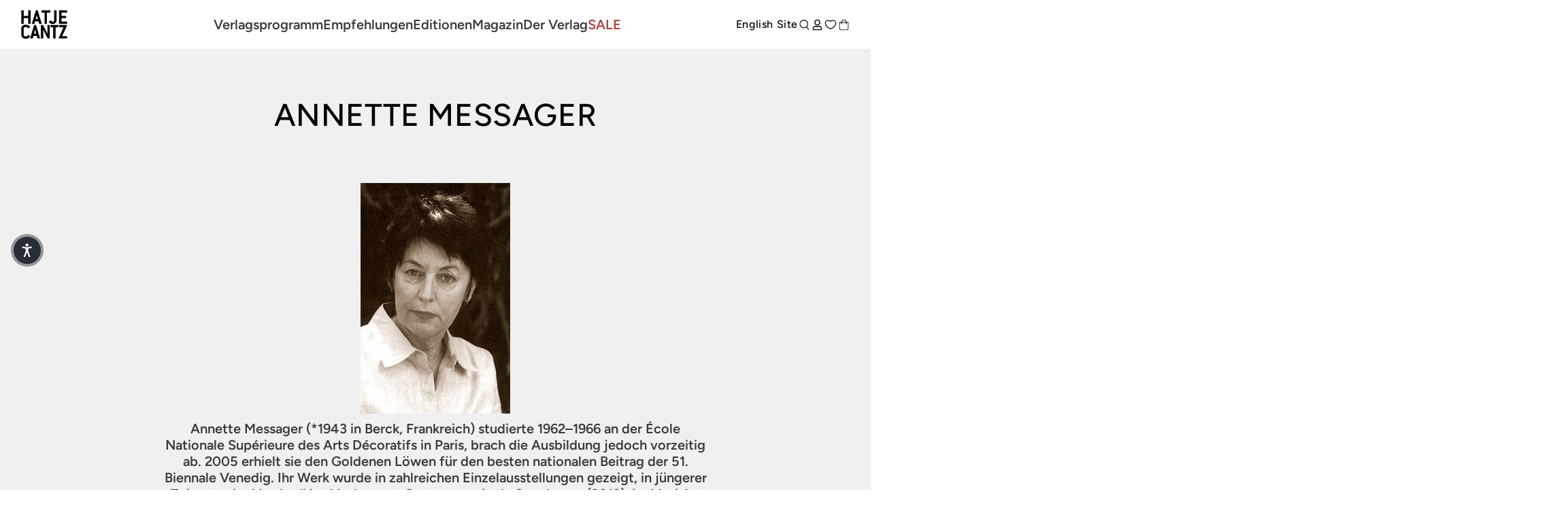

--- FILE ---
content_type: text/css
request_url: https://www.hatjecantz.de/cdn/shop/t/47/assets/index.css?v=52752691958008638961758552712
body_size: 18216
content:
*,:before,:after{box-sizing:border-box;border-width:0;border-style:solid;border-color:#e5e7eb}:before,:after{--tw-content: ""}html{line-height:1.5;-webkit-text-size-adjust:100%;-moz-tab-size:4;-o-tab-size:4;tab-size:4;font-family:ui-sans-serif,system-ui,-apple-system,BlinkMacSystemFont,Segoe UI,Roboto,Helvetica Neue,Arial,Noto Sans,sans-serif,"Apple Color Emoji","Segoe UI Emoji",Segoe UI Symbol,"Noto Color Emoji";font-feature-settings:normal;font-variation-settings:normal}body{margin:0;line-height:inherit}hr{height:0;color:inherit;border-top-width:1px}abbr:where([title]){-webkit-text-decoration:underline dotted;text-decoration:underline dotted}h1,h2,h3,h4,h5,h6{font-size:inherit;font-weight:inherit}a{color:inherit;text-decoration:inherit}b,strong{font-weight:bolder}code,kbd,samp,pre{font-family:ui-monospace,SFMono-Regular,Menlo,Monaco,Consolas,Liberation Mono,Courier New,monospace;font-size:1em}small{font-size:80%}sub,sup{font-size:75%;line-height:0;position:relative;vertical-align:baseline}sub{bottom:-.25em}sup{top:-.5em}table{text-indent:0;border-color:inherit;border-collapse:collapse}button,input,optgroup,select,textarea{font-family:inherit;font-feature-settings:inherit;font-variation-settings:inherit;font-size:100%;font-weight:inherit;line-height:inherit;color:inherit;margin:0;padding:0}button,select{text-transform:none}button,[type=button],[type=reset],[type=submit]{-webkit-appearance:button;background-color:transparent;background-image:none}:-moz-focusring{outline:auto}:-moz-ui-invalid{box-shadow:none}progress{vertical-align:baseline}::-webkit-inner-spin-button,::-webkit-outer-spin-button{height:auto}[type=search]{-webkit-appearance:textfield;outline-offset:-2px}::-webkit-search-decoration{-webkit-appearance:none}::-webkit-file-upload-button{-webkit-appearance:button;font:inherit}summary{display:list-item}blockquote,dl,dd,h1,h2,h3,h4,h5,h6,hr,figure,p,pre{margin:0}fieldset{margin:0;padding:0}legend{padding:0}ol,ul,menu{list-style:none;margin:0;padding:0}dialog{padding:0}textarea{resize:vertical}input::-moz-placeholder,textarea::-moz-placeholder{opacity:1;color:#9ca3af}input::placeholder,textarea::placeholder{opacity:1;color:#9ca3af}button,[role=button]{cursor:pointer}:disabled{cursor:default}img,svg,video,canvas,audio,iframe,embed,object{display:block;vertical-align:middle}img,video{max-width:100%;height:auto}[hidden]{display:none}*,:before,:after{--tw-border-spacing-x: 0;--tw-border-spacing-y: 0;--tw-translate-x: 0;--tw-translate-y: 0;--tw-rotate: 0;--tw-skew-x: 0;--tw-skew-y: 0;--tw-scale-x: 1;--tw-scale-y: 1;--tw-pan-x: ;--tw-pan-y: ;--tw-pinch-zoom: ;--tw-scroll-snap-strictness: proximity;--tw-gradient-from-position: ;--tw-gradient-via-position: ;--tw-gradient-to-position: ;--tw-ordinal: ;--tw-slashed-zero: ;--tw-numeric-figure: ;--tw-numeric-spacing: ;--tw-numeric-fraction: ;--tw-ring-inset: ;--tw-ring-offset-width: 0px;--tw-ring-offset-color: #fff;--tw-ring-color: rgb(59 130 246 / .5);--tw-ring-offset-shadow: 0 0 #0000;--tw-ring-shadow: 0 0 #0000;--tw-shadow: 0 0 #0000;--tw-shadow-colored: 0 0 #0000;--tw-blur: ;--tw-brightness: ;--tw-contrast: ;--tw-grayscale: ;--tw-hue-rotate: ;--tw-invert: ;--tw-saturate: ;--tw-sepia: ;--tw-drop-shadow: ;--tw-backdrop-blur: ;--tw-backdrop-brightness: ;--tw-backdrop-contrast: ;--tw-backdrop-grayscale: ;--tw-backdrop-hue-rotate: ;--tw-backdrop-invert: ;--tw-backdrop-opacity: ;--tw-backdrop-saturate: ;--tw-backdrop-sepia: }::backdrop{--tw-border-spacing-x: 0;--tw-border-spacing-y: 0;--tw-translate-x: 0;--tw-translate-y: 0;--tw-rotate: 0;--tw-skew-x: 0;--tw-skew-y: 0;--tw-scale-x: 1;--tw-scale-y: 1;--tw-pan-x: ;--tw-pan-y: ;--tw-pinch-zoom: ;--tw-scroll-snap-strictness: proximity;--tw-gradient-from-position: ;--tw-gradient-via-position: ;--tw-gradient-to-position: ;--tw-ordinal: ;--tw-slashed-zero: ;--tw-numeric-figure: ;--tw-numeric-spacing: ;--tw-numeric-fraction: ;--tw-ring-inset: ;--tw-ring-offset-width: 0px;--tw-ring-offset-color: #fff;--tw-ring-color: rgb(59 130 246 / .5);--tw-ring-offset-shadow: 0 0 #0000;--tw-ring-shadow: 0 0 #0000;--tw-shadow: 0 0 #0000;--tw-shadow-colored: 0 0 #0000;--tw-blur: ;--tw-brightness: ;--tw-contrast: ;--tw-grayscale: ;--tw-hue-rotate: ;--tw-invert: ;--tw-saturate: ;--tw-sepia: ;--tw-drop-shadow: ;--tw-backdrop-blur: ;--tw-backdrop-brightness: ;--tw-backdrop-contrast: ;--tw-backdrop-grayscale: ;--tw-backdrop-hue-rotate: ;--tw-backdrop-invert: ;--tw-backdrop-opacity: ;--tw-backdrop-saturate: ;--tw-backdrop-sepia: }.container{width:100%}.pointer-events-none{pointer-events:none}.pointer-events-auto{pointer-events:auto}.visible{visibility:visible}.collapse{visibility:collapse}.static{position:static}.fixed{position:fixed}.absolute{position:absolute}.relative{position:relative}.sticky{position:sticky}.inset-0{top:0;right:0;bottom:0;left:0}.inset-\[20px\]{top:20px;right:20px;bottom:20px;left:20px}.inset-\[unset\]{inset:unset}.inset-x-\[-32px\]{left:-32px;right:-32px}.inset-x-\[0px\]{left:0;right:0}.inset-x-\[20px\]{left:20px;right:20px}.inset-x-\[32px\]{left:32px;right:32px}.inset-x-\[60px\]{left:60px;right:60px}.bottom-0{bottom:0}.bottom-\[-10\%\]{bottom:-10%}.bottom-\[0px\]{bottom:0}.bottom-\[20px\]{bottom:20px}.bottom-\[56px\]{bottom:56px}.left-0{left:0}.left-1{left:.25rem}.left-1\/2{left:50%}.left-\[-100vw\]{left:-100vw}.left-\[-14px\]{left:-14px}.left-\[-600px\]{left:-600px}.left-\[-60px\]{left:-60px}.left-\[-9\%\]{left:-9%}.left-\[100\%\]{left:100%}.left-\[120px\]{left:120px}.left-\[12px\]{left:12px}.left-\[16px\]{left:16px}.left-\[40px\]{left:40px}.left-\[50\%\]{left:50%}.left-\[60px\]{left:60px}.right-\[-1\.5rem\]{right:-1.5rem}.right-\[-2rem\]{right:-2rem}.right-\[16px\]{right:16px}.right-\[20px\]{right:20px}.right-\[50\%\]{right:50%}.top-0{top:0}.top-1{top:.25rem}.top-1\/2{top:50%}.top-\[-1\.5rem\]{top:-1.5rem}.top-\[100\%\]{top:100%}.top-\[10px\]{top:10px}.top-\[16px\]{top:16px}.top-\[20px\]{top:20px}.top-\[24px\]{top:24px}.top-\[40px\]{top:40px}.top-\[4px\]{top:4px}.top-\[50\%\]{top:50%}.top-\[55\%\]{top:55%}.top-\[88px\]{top:88px}.top-\[auto\]{top:auto}.top-\[calc\(100\%-1px\)\]{top:calc(100% - 1px)}.top-\[calc\(50\%-20px\)\]{top:calc(50% - 20px)}.z-0{z-index:0}.z-10{z-index:10}.z-20{z-index:20}.z-\[-1\]{z-index:-1}.z-\[-3\]{z-index:-3}.z-\[0\]{z-index:0}.z-\[1\]{z-index:1}.z-\[999\]{z-index:999}.z-\[9\]{z-index:9}.order-\[-1\]{order:-1}.col-span-1{grid-column:span 1 / span 1}.col-span-full{grid-column:1 / -1}.m-0{margin:0}.mx-\[-30px\]{margin-left:-30px;margin-right:-30px}.mx-\[12px\]{margin-left:12px;margin-right:12px}.mx-\[16px\]{margin-left:16px;margin-right:16px}.mx-\[6px\]{margin-left:6px;margin-right:6px}.mx-\[auto\],.mx-auto{margin-left:auto;margin-right:auto}.my-0{margin-top:0;margin-bottom:0}.my-10{margin-top:2.5rem;margin-bottom:2.5rem}.my-\[12px\]{margin-top:12px;margin-bottom:12px}.my-\[14px\]{margin-top:14px;margin-bottom:14px}.my-\[20px\]{margin-top:20px;margin-bottom:20px}.my-\[24px\]{margin-top:24px;margin-bottom:24px}.my-\[40px\]{margin-top:40px;margin-bottom:40px}.my-\[6px\]{margin-top:6px;margin-bottom:6px}.my-\[80px\]{margin-top:80px;margin-bottom:80px}.mb-0{margin-bottom:0}.mb-12{margin-bottom:3rem}.mb-8{margin-bottom:2rem}.mb-\[-2px\]{margin-bottom:-2px}.mb-\[120px\]{margin-bottom:120px}.mb-\[12px\]{margin-bottom:12px}.mb-\[16px\]{margin-bottom:16px}.mb-\[20px\]{margin-bottom:20px}.mb-\[24px\]{margin-bottom:24px}.mb-\[2px\]{margin-bottom:2px}.mb-\[3\.2rem\]{margin-bottom:3.2rem}.mb-\[32px\]{margin-bottom:32px}.mb-\[40px\]{margin-bottom:40px}.mb-\[44px\]{margin-bottom:44px}.mb-\[48px\]{margin-bottom:48px}.mb-\[4px\]{margin-bottom:4px}.mb-\[52px\]{margin-bottom:52px}.mb-\[53px\]{margin-bottom:53px}.mb-\[56px\]{margin-bottom:56px}.mb-\[64px\]{margin-bottom:64px}.mb-\[6px\]{margin-bottom:6px}.mb-\[80px\]{margin-bottom:80px}.mb-\[8px\]{margin-bottom:8px}.ml-6{margin-left:1.5rem}.ml-\[-34px\]{margin-left:-34px}.ml-\[-3rem\]{margin-left:-3rem}.ml-\[-6px\]{margin-left:-6px}.ml-\[100vw\]{margin-left:100vw}.ml-\[10px\]{margin-left:10px}.ml-\[12px\]{margin-left:12px}.ml-\[16px\]{margin-left:16px}.ml-\[20px\]{margin-left:20px}.ml-\[22px\]{margin-left:22px}.ml-\[600px\]{margin-left:600px}.ml-\[6px\]{margin-left:6px}.ml-\[8px\]{margin-left:8px}.ml-\[calc\(-100vw\+20px\)\]{margin-left:calc(-100vw + 20px)}.mr-0{margin-right:0}.mr-\[-100vw\]{margin-right:-100vw}.mr-\[-10px\]{margin-right:-10px}.mr-\[-600px\]{margin-right:-600px}.mr-\[0px\]{margin-right:0}.mr-\[12px\]{margin-right:12px}.mr-\[16px\]{margin-right:16px}.mr-\[20px\]{margin-right:20px}.mr-\[22px\]{margin-right:22px}.mr-\[24px\]{margin-right:24px}.mr-\[50px\]{margin-right:50px}.mr-\[64px\]{margin-right:64px}.mr-\[6px\]{margin-right:6px}.mr-\[8px\]{margin-right:8px}.mt-0{margin-top:0}.mt-10{margin-top:2.5rem}.mt-12{margin-top:3rem}.mt-8{margin-top:2rem}.mt-\[-1px\]{margin-top:-1px}.mt-\[-48px\]{margin-top:-48px}.mt-\[-80px\]{margin-top:-80px}.mt-\[0px\]{margin-top:0}.mt-\[12px\]{margin-top:12px}.mt-\[14px\]{margin-top:14px}.mt-\[16px\]{margin-top:16px}.mt-\[20px\]{margin-top:20px}.mt-\[24px\]{margin-top:24px}.mt-\[30px\]{margin-top:30px}.mt-\[32px\]{margin-top:32px}.mt-\[40px\]{margin-top:40px}.mt-\[44px\]{margin-top:44px}.mt-\[4px\]{margin-top:4px}.mt-\[4rem\]{margin-top:4rem}.mt-\[64px\]{margin-top:64px}.mt-\[80px\]{margin-top:80px}.mt-\[8px\]{margin-top:8px}.\!block{display:block!important}.block{display:block}.inline-block{display:inline-block}.inline{display:inline}.flex{display:flex}.inline-flex{display:inline-flex}.table{display:table}.grid{display:grid}.contents{display:contents}.list-item{display:list-item}.hidden{display:none}.aspect-square{aspect-ratio:1 / 1}.aspect-video{aspect-ratio:16 / 9}.h-0{height:0px}.h-\[100vw\]{height:100vw}.h-\[10px\]{height:10px}.h-\[125vh\]{height:125vh}.h-\[12px\]{height:12px}.h-\[14px\]{height:14px}.h-\[16px\]{height:16px}.h-\[20px\]{height:20px}.h-\[24px\]{height:24px}.h-\[2px\]{height:2px}.h-\[30px\]{height:30px}.h-\[34px\]{height:34px}.h-\[36px\]{height:36px}.h-\[44px\]{height:44px}.h-\[45vw\]{height:45vw}.h-\[47vw\]{height:47vw}.h-\[52px\]{height:52px}.h-\[54px\]{height:54px}.h-\[80\%\]{height:80%}.h-\[98px\]{height:98px}.h-\[auto\],.h-auto{height:auto}.h-full{height:100%}.max-h-0{max-height:0px}.max-h-\[200vh\]{max-height:200vh}.max-h-\[29px\]{max-height:29px}.max-h-\[350px\]{max-height:350px}.max-h-\[450px\]{max-height:450px}.max-h-\[50vh\]{max-height:50vh}.max-h-\[60vh\]{max-height:60vh}.max-h-\[80vh\]{max-height:80vh}.max-h-\[850px\]{max-height:850px}.max-h-\[90vh\]{max-height:90vh}.max-h-\[min\(820px\,100vh\)\]{max-height:min(820px,100vh)}.max-h-\[none\]{max-height:none}.min-h-\[164px\]{min-height:164px}.min-h-\[24px\]{min-height:24px}.min-h-\[350px\]{min-height:350px}.min-h-\[50px\]{min-height:50px}.min-h-\[50vh\]{min-height:50vh}.min-h-\[80vh\]{min-height:80vh}.min-h-\[90vh\]{min-height:90vh}.min-h-content{min-height:calc(var(--100vh) - var(--header-height))}.w-0{width:0px}.w-1{width:.25rem}.w-1\/4{width:25%}.w-\[100px\]{width:100px}.w-\[100vw\]{width:100vw}.w-\[10px\]{width:10px}.w-\[116px\]{width:116px}.w-\[120px\]{width:120px}.w-\[12px\]{width:12px}.w-\[14px\]{width:14px}.w-\[16px\]{width:16px}.w-\[18px\]{width:18px}.w-\[20px\]{width:20px}.w-\[24px\]{width:24px}.w-\[32px\]{width:32px}.w-\[36px\]{width:36px}.w-\[40\%\]{width:40%}.w-\[52px\]{width:52px}.w-\[60\%\]{width:60%}.w-\[600px\]{width:600px}.w-\[75\%\]{width:75%}.w-\[75vw\]{width:75vw}.w-\[80\%\]{width:80%}.w-\[98px\]{width:98px}.w-\[auto\]{width:auto}.w-\[calc\(100vw-120px\)\]{width:calc(100vw - 120px)}.w-\[calc\(100vw-12px-24px\)\]{width:calc(100vw - 36px)}.w-\[calc\(100vw-2\*32px\)\]{width:calc(100vw - 64px)}.w-\[calc\(100vw-80px\)\]{width:calc(100vw - 80px)}.w-\[calc\(33\%-14px\)\]{width:calc(33% - 14px)}.w-\[calc\(50\%-2px\)\]{width:calc(50% - 2px)}.w-\[calc\(66\%-14px\)\]{width:calc(66% - 14px)}.w-\[unset\]{width:unset}.w-auto{width:auto}.w-full{width:100%}.w-screen{width:100vw}.min-w-\[120px\]{min-width:120px}.min-w-\[200px\]{min-width:200px}.min-w-\[250px\]{min-width:250px}.min-w-\[400px\]{min-width:400px}.min-w-\[450px\]{min-width:450px}.min-w-\[470px\]{min-width:470px}.min-w-\[unset\]{min-width:unset}.min-w-full{min-width:100%}.max-w-\[1000px\]{max-width:1000px}.max-w-\[116px\]{max-width:116px}.max-w-\[120px\]{max-width:120px}.max-w-\[20px\]{max-width:20px}.max-w-\[30px\]{max-width:30px}.max-w-\[420px\]{max-width:420px}.max-w-\[425px\]{max-width:425px}.max-w-\[450px\]{max-width:450px}.max-w-\[520px\]{max-width:520px}.max-w-\[600px\]{max-width:600px}.max-w-\[650px\]{max-width:650px}.max-w-\[653px\]{max-width:653px}.max-w-\[684px\]{max-width:684px}.max-w-\[687px\]{max-width:687px}.max-w-\[800px\]{max-width:800px}.max-w-\[900px\]{max-width:900px}.max-w-\[calc\(100vw-2\*32px\)\]{max-width:calc(100vw - 64px)}.max-w-\[calc\(100vw-2\*92px\)\]{max-width:calc(100vw - 184px)}.max-w-\[calc\(50\%-92px\)\]{max-width:calc(50% - 92px)}.max-w-\[unset\]{max-width:unset}.max-w-\[var\(--page-width\)\]{max-width:var(--page-width)}.max-w-full{max-width:100%}.max-w-none{max-width:none}.flex-1{flex:1 1 0%}.flex-shrink{flex-shrink:1}.shrink-0{flex-shrink:0}.flex-grow{flex-grow:1}.grow-0{flex-grow:0}.border-collapse{border-collapse:collapse}.translate-x-0{--tw-translate-x: 0px;transform:translate(var(--tw-translate-x),var(--tw-translate-y)) rotate(var(--tw-rotate)) skew(var(--tw-skew-x)) skewY(var(--tw-skew-y)) scaleX(var(--tw-scale-x)) scaleY(var(--tw-scale-y))}.translate-x-\[-12px\]{--tw-translate-x: -12px;transform:translate(var(--tw-translate-x),var(--tw-translate-y)) rotate(var(--tw-rotate)) skew(var(--tw-skew-x)) skewY(var(--tw-skew-y)) scaleX(var(--tw-scale-x)) scaleY(var(--tw-scale-y))}.translate-x-\[-3px\]{--tw-translate-x: -3px;transform:translate(var(--tw-translate-x),var(--tw-translate-y)) rotate(var(--tw-rotate)) skew(var(--tw-skew-x)) skewY(var(--tw-skew-y)) scaleX(var(--tw-scale-x)) scaleY(var(--tw-scale-y))}.translate-x-\[-50\%\]{--tw-translate-x: -50%;transform:translate(var(--tw-translate-x),var(--tw-translate-y)) rotate(var(--tw-rotate)) skew(var(--tw-skew-x)) skewY(var(--tw-skew-y)) scaleX(var(--tw-scale-x)) scaleY(var(--tw-scale-y))}.translate-x-\[30px\]{--tw-translate-x: 30px;transform:translate(var(--tw-translate-x),var(--tw-translate-y)) rotate(var(--tw-rotate)) skew(var(--tw-skew-x)) skewY(var(--tw-skew-y)) scaleX(var(--tw-scale-x)) scaleY(var(--tw-scale-y))}.translate-y-0{--tw-translate-y: 0px;transform:translate(var(--tw-translate-x),var(--tw-translate-y)) rotate(var(--tw-rotate)) skew(var(--tw-skew-x)) skewY(var(--tw-skew-y)) scaleX(var(--tw-scale-x)) scaleY(var(--tw-scale-y))}.translate-y-\[-100px\]{--tw-translate-y: -100px;transform:translate(var(--tw-translate-x),var(--tw-translate-y)) rotate(var(--tw-rotate)) skew(var(--tw-skew-x)) skewY(var(--tw-skew-y)) scaleX(var(--tw-scale-x)) scaleY(var(--tw-scale-y))}.translate-y-\[-20px\]{--tw-translate-y: -20px;transform:translate(var(--tw-translate-x),var(--tw-translate-y)) rotate(var(--tw-rotate)) skew(var(--tw-skew-x)) skewY(var(--tw-skew-y)) scaleX(var(--tw-scale-x)) scaleY(var(--tw-scale-y))}.translate-y-\[-4px\]{--tw-translate-y: -4px;transform:translate(var(--tw-translate-x),var(--tw-translate-y)) rotate(var(--tw-rotate)) skew(var(--tw-skew-x)) skewY(var(--tw-skew-y)) scaleX(var(--tw-scale-x)) scaleY(var(--tw-scale-y))}.translate-y-\[-50\%\]{--tw-translate-y: -50%;transform:translate(var(--tw-translate-x),var(--tw-translate-y)) rotate(var(--tw-rotate)) skew(var(--tw-skew-x)) skewY(var(--tw-skew-y)) scaleX(var(--tw-scale-x)) scaleY(var(--tw-scale-y))}.translate-y-\[-50px\]{--tw-translate-y: -50px;transform:translate(var(--tw-translate-x),var(--tw-translate-y)) rotate(var(--tw-rotate)) skew(var(--tw-skew-x)) skewY(var(--tw-skew-y)) scaleX(var(--tw-scale-x)) scaleY(var(--tw-scale-y))}.translate-y-\[150px\]{--tw-translate-y: 150px;transform:translate(var(--tw-translate-x),var(--tw-translate-y)) rotate(var(--tw-rotate)) skew(var(--tw-skew-x)) skewY(var(--tw-skew-y)) scaleX(var(--tw-scale-x)) scaleY(var(--tw-scale-y))}.translate-y-\[200px\]{--tw-translate-y: 200px;transform:translate(var(--tw-translate-x),var(--tw-translate-y)) rotate(var(--tw-rotate)) skew(var(--tw-skew-x)) skewY(var(--tw-skew-y)) scaleX(var(--tw-scale-x)) scaleY(var(--tw-scale-y))}.translate-y-\[6px\]{--tw-translate-y: 6px;transform:translate(var(--tw-translate-x),var(--tw-translate-y)) rotate(var(--tw-rotate)) skew(var(--tw-skew-x)) skewY(var(--tw-skew-y)) scaleX(var(--tw-scale-x)) scaleY(var(--tw-scale-y))}.translate-y-\[calc\(-50\%-6px\)\]{--tw-translate-y: calc(-50% - 6px) ;transform:translate(var(--tw-translate-x),var(--tw-translate-y)) rotate(var(--tw-rotate)) skew(var(--tw-skew-x)) skewY(var(--tw-skew-y)) scaleX(var(--tw-scale-x)) scaleY(var(--tw-scale-y))}.rotate-\[-45deg\]{--tw-rotate: -45deg;transform:translate(var(--tw-translate-x),var(--tw-translate-y)) rotate(var(--tw-rotate)) skew(var(--tw-skew-x)) skewY(var(--tw-skew-y)) scaleX(var(--tw-scale-x)) scaleY(var(--tw-scale-y))}.scale-100{--tw-scale-x: 1;--tw-scale-y: 1;transform:translate(var(--tw-translate-x),var(--tw-translate-y)) rotate(var(--tw-rotate)) skew(var(--tw-skew-x)) skewY(var(--tw-skew-y)) scaleX(var(--tw-scale-x)) scaleY(var(--tw-scale-y))}.scale-125{--tw-scale-x: 1.25;--tw-scale-y: 1.25;transform:translate(var(--tw-translate-x),var(--tw-translate-y)) rotate(var(--tw-rotate)) skew(var(--tw-skew-x)) skewY(var(--tw-skew-y)) scaleX(var(--tw-scale-x)) scaleY(var(--tw-scale-y))}.scale-\[1\.01\]{--tw-scale-x: 1.01;--tw-scale-y: 1.01;transform:translate(var(--tw-translate-x),var(--tw-translate-y)) rotate(var(--tw-rotate)) skew(var(--tw-skew-x)) skewY(var(--tw-skew-y)) scaleX(var(--tw-scale-x)) scaleY(var(--tw-scale-y))}.scale-\[2\.5\]{--tw-scale-x: 2.5;--tw-scale-y: 2.5;transform:translate(var(--tw-translate-x),var(--tw-translate-y)) rotate(var(--tw-rotate)) skew(var(--tw-skew-x)) skewY(var(--tw-skew-y)) scaleX(var(--tw-scale-x)) scaleY(var(--tw-scale-y))}.transform{transform:translate(var(--tw-translate-x),var(--tw-translate-y)) rotate(var(--tw-rotate)) skew(var(--tw-skew-x)) skewY(var(--tw-skew-y)) scaleX(var(--tw-scale-x)) scaleY(var(--tw-scale-y))}.cursor-pointer{cursor:pointer}.resize{resize:both}.snap-x{scroll-snap-type:x var(--tw-scroll-snap-strictness)}.list-decimal{list-style-type:decimal}.list-disc{list-style-type:disc}.grid-cols-1{grid-template-columns:repeat(1,minmax(0,1fr))}.grid-cols-2{grid-template-columns:repeat(2,minmax(0,1fr))}.grid-cols-3{grid-template-columns:repeat(3,minmax(0,1fr))}.grid-cols-4{grid-template-columns:repeat(4,minmax(0,1fr))}.grid-rows-\[0fr\]{grid-template-rows:0fr}.grid-rows-\[1fr\]{grid-template-rows:1fr}.flex-row{flex-direction:row}.flex-col{flex-direction:column}.flex-col-reverse{flex-direction:column-reverse}.flex-wrap{flex-wrap:wrap}.flex-nowrap{flex-wrap:nowrap}.items-start{align-items:flex-start}.items-end{align-items:flex-end}.items-center{align-items:center}.items-stretch{align-items:stretch}.justify-start{justify-content:flex-start}.justify-end{justify-content:flex-end}.justify-center{justify-content:center}.justify-between{justify-content:space-between}.gap-\[10px\]{gap:10px}.gap-\[12px\]{gap:12px}.gap-\[16px\]{gap:16px}.gap-\[20px\]{gap:20px}.gap-\[50px\]{gap:50px}.gap-\[6px\]{gap:6px}.gap-\[8px\]{gap:8px}.gap-x-\[16px\]{-moz-column-gap:16px;column-gap:16px}.gap-x-\[20px\]{-moz-column-gap:20px;column-gap:20px}.gap-x-\[24px\]{-moz-column-gap:24px;column-gap:24px}.gap-y-\[10px\]{row-gap:10px}.gap-y-\[12px\]{row-gap:12px}.gap-y-\[20px\]{row-gap:20px}.gap-y-\[64px\]{row-gap:64px}.gap-y-\[6px\]{row-gap:6px}.gap-y-\[80px\]{row-gap:80px}.gap-y-\[8px\]{row-gap:8px}.self-start{align-self:flex-start}.overflow-auto{overflow:auto}.overflow-hidden{overflow:hidden}.overflow-visible{overflow:visible}.overflow-x-auto{overflow-x:auto}.truncate{overflow:hidden;text-overflow:ellipsis;white-space:nowrap}.rounded-\[8px\]{border-radius:8px}.rounded-full{border-radius:9999px}.rounded-md{border-radius:.375rem}.rounded-medium{border-radius:var(--rounded-medium)}.rounded-small{border-radius:var(--rounded-small)}.border{border-width:1px}.border-0{border-width:0px}.border-2{border-width:2px}.border-b{border-bottom-width:1px}.border-l{border-left-width:1px}.border-l-0{border-left-width:0px}.border-r{border-right-width:1px}.border-t{border-top-width:1px}.border-t-0{border-top-width:0px}.border-t-2{border-top-width:2px}.border-solid{border-style:solid}.border-dashed{border-style:dashed}.border-none{border-style:none}.border-\[\#CCCCCC\]{--tw-border-opacity: 1;border-color:rgb(204 204 204 / var(--tw-border-opacity))}.border-\[\#D3D3D3\]{--tw-border-opacity: 1;border-color:rgb(211 211 211 / var(--tw-border-opacity))}.border-\[\#D9D9D9\]{--tw-border-opacity: 1;border-color:rgb(217 217 217 / var(--tw-border-opacity))}.border-default{border-color:var(--color-default)}.border-gray-200{--tw-border-opacity: 1;border-color:rgb(229 231 235 / var(--tw-border-opacity))}.border-light{border-color:var(--color-light)}.border-primary{border-color:var(--primary)}.border-primary-dark{border-color:var(--primary-dark)}.border-primary-light{border-color:var(--primary-light)}.border-secondary-dark{border-color:var(--secondary-dark)}.border-white{border-color:var(--white)}.bg-\[\#CCCCCC\]{--tw-bg-opacity: 1;background-color:rgb(204 204 204 / var(--tw-bg-opacity))}.bg-\[\#E6E6E6\]{--tw-bg-opacity: 1;background-color:rgb(230 230 230 / var(--tw-bg-opacity))}.bg-\[\#F0F0F0\]{--tw-bg-opacity: 1;background-color:rgb(240 240 240 / var(--tw-bg-opacity))}.bg-\[\#F5F5F5\]{--tw-bg-opacity: 1;background-color:rgb(245 245 245 / var(--tw-bg-opacity))}.bg-\[rgba\(0\,0\,0\,0\.4\)\]{background-color:#0006}.bg-\[rgba\(193\,203\,215\,0\.25\)\]{background-color:#c1cbd740}.bg-background{background-color:var(--background)}.bg-black{background-color:var(--black)}.bg-dark{background-color:var(--color-dark)}.bg-default{background-color:var(--color-default)}.bg-gray-200{--tw-bg-opacity: 1;background-color:rgb(229 231 235 / var(--tw-bg-opacity))}.bg-green-500{--tw-bg-opacity: 1;background-color:rgb(34 197 94 / var(--tw-bg-opacity))}.bg-primary{background-color:var(--primary)}.bg-primary-light{background-color:var(--primary-light)}.bg-secondary{background-color:var(--secondary)}.bg-secondary-dark{background-color:var(--secondary-dark)}.bg-transparent{background-color:transparent}.bg-white{background-color:var(--white)}.bg-gradient-to-r{background-image:linear-gradient(to right,var(--tw-gradient-stops))}.from-gradient-left{--tw-gradient-from: #31FFAF var(--tw-gradient-from-position);--tw-gradient-to: rgb(49 255 175 / 0) var(--tw-gradient-to-position);--tw-gradient-stops: var(--tw-gradient-from), var(--tw-gradient-to)}.bg-cover{background-size:cover}.bg-center{background-position:center}.\!object-contain{-o-object-fit:contain!important;object-fit:contain!important}.object-contain{-o-object-fit:contain;object-fit:contain}.object-cover{-o-object-fit:cover;object-fit:cover}.object-center{-o-object-position:center;object-position:center}.p-0{padding:0}.p-4{padding:1rem}.p-\[10px\]{padding:10px}.p-\[120px\]{padding:120px}.p-\[12px\]{padding:12px}.p-\[16\%\]{padding:16%}.p-\[16px\]{padding:16px}.p-\[20\%\]{padding:20%}.p-\[20px\]{padding:20px}.p-\[24px\]{padding:24px}.p-\[2px\]{padding:2px}.p-\[32px\]{padding:32px}.p-\[3rem\]{padding:3rem}.p-\[40px\]{padding:40px}.p-\[4px\]{padding:4px}.px-0{padding-left:0;padding-right:0}.px-6{padding-left:1.5rem;padding-right:1.5rem}.px-8{padding-left:2rem;padding-right:2rem}.px-\[1\.5rem\]{padding-left:1.5rem;padding-right:1.5rem}.px-\[10\%\]{padding-left:10%;padding-right:10%}.px-\[100vw\]{padding-left:100vw;padding-right:100vw}.px-\[10px\]{padding-left:10px;padding-right:10px}.px-\[120px\]{padding-left:120px;padding-right:120px}.px-\[12px\]{padding-left:12px;padding-right:12px}.px-\[16px\]{padding-left:16px;padding-right:16px}.px-\[20px\]{padding-left:20px;padding-right:20px}.px-\[24px\]{padding-left:24px;padding-right:24px}.px-\[28px\]{padding-left:28px;padding-right:28px}.px-\[30px\]{padding-left:30px;padding-right:30px}.px-\[32px\]{padding-left:32px;padding-right:32px}.px-\[3rem\]{padding-left:3rem;padding-right:3rem}.px-\[64px\]{padding-left:64px;padding-right:64px}.px-\[6px\]{padding-left:6px;padding-right:6px}.px-\[8px\]{padding-left:8px;padding-right:8px}.py-0{padding-top:0;padding-bottom:0}.py-4{padding-top:1rem;padding-bottom:1rem}.py-\[0px\]{padding-top:0;padding-bottom:0}.py-\[112px\]{padding-top:112px;padding-bottom:112px}.py-\[120px\]{padding-top:120px;padding-bottom:120px}.py-\[128px\]{padding-top:128px;padding-bottom:128px}.py-\[12px\]{padding-top:12px;padding-bottom:12px}.py-\[14px\]{padding-top:14px;padding-bottom:14px}.py-\[15\%\]{padding-top:15%;padding-bottom:15%}.py-\[16px\]{padding-top:16px;padding-bottom:16px}.py-\[17px\]{padding-top:17px;padding-bottom:17px}.py-\[20px\]{padding-top:20px;padding-bottom:20px}.py-\[24px\]{padding-top:24px;padding-bottom:24px}.py-\[256px\]{padding-top:256px;padding-bottom:256px}.py-\[2px\]{padding-top:2px;padding-bottom:2px}.py-\[3\.2rem\]{padding-top:3.2rem;padding-bottom:3.2rem}.py-\[32px\]{padding-top:32px;padding-bottom:32px}.py-\[40px\]{padding-top:40px;padding-bottom:40px}.py-\[4px\]{padding-top:4px;padding-bottom:4px}.py-\[50px\]{padding-top:50px;padding-bottom:50px}.py-\[512px\]{padding-top:512px;padding-bottom:512px}.py-\[64px\]{padding-top:64px;padding-bottom:64px}.py-\[6px\]{padding-top:6px;padding-bottom:6px}.py-\[6rem\]{padding-top:6rem;padding-bottom:6rem}.py-\[80px\]{padding-top:80px;padding-bottom:80px}.py-\[88px\]{padding-top:88px;padding-bottom:88px}.py-\[8px\]{padding-top:8px;padding-bottom:8px}.pb-0{padding-bottom:0}.pb-\[-32px\]{padding-bottom:-32px}.pb-\[0\%\]{padding-bottom:0%}.pb-\[100\%\]{padding-bottom:100%}.pb-\[105\%\]{padding-bottom:105%}.pb-\[10px\]{padding-bottom:10px}.pb-\[12px\]{padding-bottom:12px}.pb-\[130\%\]{padding-bottom:130%}.pb-\[150\%\]{padding-bottom:150%}.pb-\[16px\]{padding-bottom:16px}.pb-\[170px\]{padding-bottom:170px}.pb-\[172px\]{padding-bottom:172px}.pb-\[22\%\]{padding-bottom:22%}.pb-\[24px\]{padding-bottom:24px}.pb-\[28px\]{padding-bottom:28px}.pb-\[30\%\]{padding-bottom:30%}.pb-\[32px\]{padding-bottom:32px}.pb-\[40px\]{padding-bottom:40px}.pb-\[4px\]{padding-bottom:4px}.pb-\[64px\]{padding-bottom:64px}.pb-\[6px\]{padding-bottom:6px}.pl-\[12px\]{padding-left:12px}.pl-\[32px\]{padding-left:32px}.pl-\[38px\]{padding-left:38px}.pr-0{padding-right:0}.pr-\[12px\]{padding-right:12px}.pr-\[20px\]{padding-right:20px}.pr-\[32px\]{padding-right:32px}.pr-\[60px\]{padding-right:60px}.pr-\[64px\]{padding-right:64px}.pt-0{padding-top:0}.pt-\[120px\]{padding-top:120px}.pt-\[12px\]{padding-top:12px}.pt-\[15\%\]{padding-top:15%}.pt-\[16px\]{padding-top:16px}.pt-\[20px\]{padding-top:20px}.pt-\[24px\]{padding-top:24px}.pt-\[32px\]{padding-top:32px}.pt-\[64px\]{padding-top:64px}.pt-\[6px\]{padding-top:6px}.pt-\[70px\]{padding-top:70px}.pt-\[80px\]{padding-top:80px}.pt-\[8px\]{padding-top:8px}.text-left{text-align:left}.text-center{text-align:center}.text-right{text-align:right}.text-\[1\.0rem\]{font-size:1rem}.text-\[1\.26rem\]{font-size:1.26rem}.text-\[1\.2rem\]{font-size:1.2rem}.text-\[1\.4rem\]{font-size:1.4rem}.text-\[1\.5rem\]{font-size:1.5rem}.text-\[1\.6rem\]{font-size:1.6rem}.text-\[1\.8rem\]{font-size:1.8rem}.text-\[1\.9rem\]{font-size:1.9rem}.text-\[10px\]{font-size:10px}.text-\[14px\]{font-size:14px}.text-\[16px\]{font-size:16px}.text-\[18px\]{font-size:18px}.text-\[1rem\]{font-size:1rem}.text-\[2\.0rem\]{font-size:2rem}.text-\[2\.1rem\]{font-size:2.1rem}.text-\[2\.2rem\]{font-size:2.2rem}.text-\[2\.3rem\]{font-size:2.3rem}.text-\[2\.5rem\]{font-size:2.5rem}.text-\[2\.8rem\]{font-size:2.8rem}.text-\[20px\]{font-size:20px}.text-\[21\.5px\]{font-size:21.5px}.text-\[25\.2px\]{font-size:25.2px}.text-\[3\.2rem\]{font-size:3.2rem}.text-\[3\.6rem\]{font-size:3.6rem}.text-\[4\.5rem\]{font-size:4.5rem}.text-\[4\.6rem\]{font-size:4.6rem}.text-\[4\.8rem\]{font-size:4.8rem}.font-bold{font-weight:700}.font-medium{font-weight:500}.font-normal{font-weight:400}.font-semibold{font-weight:600}.uppercase{text-transform:uppercase}.capitalize{text-transform:capitalize}.normal-case{text-transform:none}.italic{font-style:italic}.leading-\[100\%\]{line-height:100%}.leading-\[120\%\]{line-height:120%}.leading-\[125\%\]{line-height:125%}.leading-\[130\%\]{line-height:130%}.leading-\[133\%\]{line-height:133%}.leading-\[140\%\]{line-height:140%}.leading-\[150\%\]{line-height:150%}.leading-\[155\%\]{line-height:155%}.leading-\[15px\]{line-height:15px}.leading-\[160\%\]{line-height:160%}.leading-\[167\%\]{line-height:167%}.leading-\[170\%\]{line-height:170%}.leading-\[186\%\]{line-height:186%}.leading-\[2\.4rem\]{line-height:2.4rem}.leading-\[22px\]{line-height:22px}.leading-\[24px\]{line-height:24px}.leading-\[25\.6px\]{line-height:25.6px}.tracking-\[-0\.01rem\]{letter-spacing:-.01rem}.tracking-\[-2\%\]{letter-spacing:-2%}.tracking-\[0px\]{letter-spacing:0px}.tracking-normal{letter-spacing:0em}.tracking-wide{letter-spacing:.025em}.text-\[\#AB4540\]{--tw-text-opacity: 1;color:rgb(171 69 64 / var(--tw-text-opacity))}.text-\[\#D52613\]{--tw-text-opacity: 1;color:rgb(213 38 19 / var(--tw-text-opacity))}.text-\[\#ab4540\]{--tw-text-opacity: 1;color:rgb(171 69 64 / var(--tw-text-opacity))}.text-black{color:var(--black)}.text-default{color:var(--color-default)}.text-grey-900{color:var(--grey-dark)}.text-primary{color:var(--primary)}.text-primary-dark{color:var(--primary-dark)}.text-white{color:var(--white)}.underline{text-decoration-line:underline}.line-through{text-decoration-line:line-through}.no-underline{text-decoration-line:none}.underline-offset-\[4px\]{text-underline-offset:4px}.antialiased{-webkit-font-smoothing:antialiased;-moz-osx-font-smoothing:grayscale}.opacity-0{opacity:0}.opacity-10{opacity:.1}.opacity-100{opacity:1}.opacity-25{opacity:.25}.opacity-30{opacity:.3}.outline{outline-style:solid}.ring{--tw-ring-offset-shadow: var(--tw-ring-inset) 0 0 0 var(--tw-ring-offset-width) var(--tw-ring-offset-color);--tw-ring-shadow: var(--tw-ring-inset) 0 0 0 calc(3px + var(--tw-ring-offset-width)) var(--tw-ring-color);box-shadow:var(--tw-ring-offset-shadow),var(--tw-ring-shadow),var(--tw-shadow, 0 0 #0000)}.blur{--tw-blur: blur(8px);filter:var(--tw-blur) var(--tw-brightness) var(--tw-contrast) var(--tw-grayscale) var(--tw-hue-rotate) var(--tw-invert) var(--tw-saturate) var(--tw-sepia) var(--tw-drop-shadow)}.blur-xl{--tw-blur: blur(24px);filter:var(--tw-blur) var(--tw-brightness) var(--tw-contrast) var(--tw-grayscale) var(--tw-hue-rotate) var(--tw-invert) var(--tw-saturate) var(--tw-sepia) var(--tw-drop-shadow)}.drop-shadow{--tw-drop-shadow: drop-shadow(0 1px 2px rgb(0 0 0 / .1)) drop-shadow(0 1px 1px rgb(0 0 0 / .06));filter:var(--tw-blur) var(--tw-brightness) var(--tw-contrast) var(--tw-grayscale) var(--tw-hue-rotate) var(--tw-invert) var(--tw-saturate) var(--tw-sepia) var(--tw-drop-shadow)}.grayscale{--tw-grayscale: grayscale(100%);filter:var(--tw-blur) var(--tw-brightness) var(--tw-contrast) var(--tw-grayscale) var(--tw-hue-rotate) var(--tw-invert) var(--tw-saturate) var(--tw-sepia) var(--tw-drop-shadow)}.invert{--tw-invert: invert(100%);filter:var(--tw-blur) var(--tw-brightness) var(--tw-contrast) var(--tw-grayscale) var(--tw-hue-rotate) var(--tw-invert) var(--tw-saturate) var(--tw-sepia) var(--tw-drop-shadow)}.filter{filter:var(--tw-blur) var(--tw-brightness) var(--tw-contrast) var(--tw-grayscale) var(--tw-hue-rotate) var(--tw-invert) var(--tw-saturate) var(--tw-sepia) var(--tw-drop-shadow)}.backdrop-filter{-webkit-backdrop-filter:var(--tw-backdrop-blur) var(--tw-backdrop-brightness) var(--tw-backdrop-contrast) var(--tw-backdrop-grayscale) var(--tw-backdrop-hue-rotate) var(--tw-backdrop-invert) var(--tw-backdrop-opacity) var(--tw-backdrop-saturate) var(--tw-backdrop-sepia);backdrop-filter:var(--tw-backdrop-blur) var(--tw-backdrop-brightness) var(--tw-backdrop-contrast) var(--tw-backdrop-grayscale) var(--tw-backdrop-hue-rotate) var(--tw-backdrop-invert) var(--tw-backdrop-opacity) var(--tw-backdrop-saturate) var(--tw-backdrop-sepia)}.transition{transition-property:color,background-color,border-color,text-decoration-color,fill,stroke,opacity,box-shadow,transform,filter,-webkit-backdrop-filter;transition-property:color,background-color,border-color,text-decoration-color,fill,stroke,opacity,box-shadow,transform,filter,backdrop-filter;transition-property:color,background-color,border-color,text-decoration-color,fill,stroke,opacity,box-shadow,transform,filter,backdrop-filter,-webkit-backdrop-filter;transition-timing-function:cubic-bezier(.4,0,.2,1);transition-duration:.15s}.transition-all{transition-property:all;transition-timing-function:cubic-bezier(.4,0,.2,1);transition-duration:.15s}.transition-transform{transition-property:transform;transition-timing-function:cubic-bezier(.4,0,.2,1);transition-duration:.15s}.delay-100{transition-delay:.1s}.duration-300{transition-duration:.3s}.duration-500{transition-duration:.5s}.duration-\[3s\]{transition-duration:3s}.duration-\[5s\]{transition-duration:5s}.ease-in-out{transition-timing-function:cubic-bezier(.4,0,.2,1)}html{font-size:62.5%;scroll-behavior:smooth;background-color:var(--white)}html body{width:100vw;overflow-x:hidden;-webkit-font-smoothing:antialiased}html body main#MainContent{transition-property:all;transition-timing-function:cubic-bezier(.4,0,.2,1);transition-duration:.5s}html body main#MainContent.--move-right-600{margin-left:600px;margin-right:-600px}html body main#MainContent.--move-right-full{margin-left:100vw;margin-right:-100vw}html body main#MainContent section.Content{position:relative;z-index:1;background-color:var(--white);min-height:50vh}::-moz-selection{background-color:var(--primary-light)}::selection{background-color:var(--primary-light)}a,body,div,span{font-family:var(--text-font);font-weight:400}.h1,h1{font-family:var(--headline-font);font-size:4.8rem;font-weight:500;line-height:120%}.h2,h2{font-family:var(--headline-font);font-size:3.6rem;font-weight:600;line-height:120%}.h3,h3{font-family:var(--headline-font);font-size:2.3rem;font-weight:600;line-height:120%}.h4,article.Product a div.ProductName,h4,section.ProductForm>div.Inner div.FormWrapper div.Inner div.PriceWrapper span.Price *{font-family:var(--headline-font);font-size:2.5rem;font-weight:500;line-height:120%}.h5,h5{font-family:var(--headline-font);font-size:2.1rem;font-weight:600;line-height:150%}.h6,h6{font-family:var(--headline-font);font-size:20px;font-weight:400;text-transform:uppercase;line-height:24px}.Subheadline{font-family:var(--headline-font);font-size:1.8rem;font-weight:500;line-height:130%}.Subheadline.--big{font-size:2.1rem;font-weight:700}.p,p{font-family:var(--headline-font);font-size:1.6rem;font-weight:400;line-height:125%}a.Button.Simple,a:not(.Button){color:var(--primary)}.p.Large{font-family:var(--headline-font);font-size:18px;font-weight:400;line-height:24px}.Caption{font-family:var(--headline-font);font-size:10px;font-weight:400;line-height:15px}.Copy{font-family:var(--text-font);font-size:1.4rem;font-weight:500;line-height:167%;letter-spacing:0px}.Copy.--large{font-size:1.6rem;line-height:167%}.Copy.--medium{font-size:1.4rem;line-height:167%}.Copy.--small{font-size:1rem;line-height:170%}.--light{font-weight:400}.--medium{font-weight:500}.--semibold{font-weight:600}.--bold{font-weight:700}.Description{font-family:var(--text-font);font-size:1.2rem;font-weight:600;line-height:186%;letter-spacing:0px;text-transform:uppercase}.Description.--small{font-size:1rem;line-height:100%}a.Button,button.Button,span.Button{padding:12px 24px!important;border-width:1px;border-style:solid;border-color:transparent;border-radius:var(--rounded-small)!important;text-transform:uppercase;text-decoration-line:none;text-align:center!important;font-size:1.4rem!important;font-weight:500!important;line-height:125%!important;letter-spacing:0em!important;display:inline-flex;flex-direction:row;align-items:center;justify-content:center;cursor:pointer}a.Button.Primary,button.Button.Primary,span.Button.Primary{border-color:var(--primary);background-color:var(--primary);color:var(--white)}a.Button.Outline,button.Button.Outline,span.Button.Outline{border-color:var(--primary);background-color:transparent;color:var(--primary)}a.Button.Simple,button.Button.Simple,span.Button.Simple{color:var(--primary)}a.Button.Secondary,button.Button.Secondary,span.Button.Secondary{--tw-border-opacity: 1;border-color:rgb(204 204 204 / var(--tw-border-opacity));--tw-bg-opacity: 1;background-color:rgb(204 204 204 / var(--tw-bg-opacity));color:var(--secondary)}a.Button.Fullwidth,button.Button.Fullwidth,span.Button.Fullwidth{display:flex;width:100%}a.Button svg,button.Button svg,span.Button svg{margin-left:6px;margin-right:6px;width:20px;stroke-width:1.2px}input,textarea{border-width:1px;border-color:var(--primary-light);border-radius:var(--rounded-small);background-color:var(--white);font-size:1.6rem;transition-property:all;transition-timing-function:cubic-bezier(.4,0,.2,1);transition-duration:.3s}div.field label{font-size:1.4rem!important;line-height:150%!important;letter-spacing:-2%!important;color:var(--grey-dark)!important}div.field input:not(:-moz-placeholder-shown)~label{font-size:1rem!important}div.field input:not(:placeholder-shown)~label,div.field:focus-within label{font-size:1rem!important}div.field:focus-within input{border-color:var(--primary)}.--cursor-close{cursor:url(data:image/png;base64,\ iVBORw0KGgoAAAANSUhEUgAAACgAAAAoCAYAAACM/rhtAAAACXBIWXMAAAsTAAALEwEAmpwYAAAAAXNSR0IArs4c6QAAAARnQU1BAACxjwv8YQUAAAJsSURBVHgBzVmLdYJAEFxSASXQQewgdJB0EDrQDiQVaCowqcB0oKlAUoF2oB1cdr0534kg3Edx3psn4rI37h27x5KQJ5RSOX+MmC/4TEHBgbkD/[base64]/z3qfCoFRm5AgUivyJ9G7jl9whO5nlNZH825T0zscH4n8kTn6Yb+QBpIXGWi3iQpaOaBJthDrovRloEhkqDj6OmYVaE6OnyBji4POYbuRAUQRYVSBaRhBtTxQPr6SfRQTxanmkKT5N67Ubx9HnaYpDF/PFmoshEj42oWmm9YYIFWmnmQlzTo7AdVejHyJSNB3rMUpdv+32uYOsz9KAyE67huskP+fmy1493mZhK8cmzXwyC3oclKS7EBqqaZM4EFRt83yMIHoq3+S/84iJd9LNpt3ZWSuK0bsIfaG6Hj2s1DHkY2fRZSj55+7PJ0q3QPrlY6W323cTqXQ7rnK5IEWiXKrbN48WCIj7OJju9kUbJs6UQecyW3dUwNE0hlBEbYqMESetqQjtW/gwwuZ9p9S1iZ6RLkPSFJfkLo+ra0JHv9ZEF0pOzZnPOJaSOjd20QXWxObW4Blov4YQVvgTle9riH/dhklekWTTdAAAAABJRU5ErkJggg==),auto}svg.feather-menu line{transform-origin:38% 63%;transition-property:transform;transition-timing-function:cubic-bezier(.4,0,.2,1);transition-duration:.3s}svg.feather-menu line:nth-child(2){display:none}[hover-scale]{transition-property:all;transition-timing-function:cubic-bezier(.4,0,.2,1);transition-duration:.15s;transition-duration:5s;transition-timing-function:cubic-bezier(0,0,.2,1)}[hover-scale]:hover{--tw-scale-x: 1.05;--tw-scale-y: 1.05;transform:translate(var(--tw-translate-x),var(--tw-translate-y)) rotate(var(--tw-rotate)) skew(var(--tw-skew-x)) skewY(var(--tw-skew-y)) scaleX(var(--tw-scale-x)) scaleY(var(--tw-scale-y))}[hide-scrollbar]::-webkit-scrollbar{display:none}[hide-scrollbar]{-ms-overflow-style:none;scrollbar-width:none}div.PageHeader{display:flex;flex-direction:row;align-items:center;justify-content:space-between;margin-bottom:56px}div.PageHeader>*{margin-top:0!important;margin-bottom:0!important}@media (max-width:1024px){div.PageHeader{flex-direction:column-reverse;align-items:flex-start}}.padding-0{padding-top:0;padding-bottom:0}.padding-1{padding-top:2px;padding-bottom:2px}.padding-2{padding-top:4px;padding-bottom:4px}.padding-3{padding-top:8px;padding-bottom:8px}.padding-4{padding-top:16px;padding-bottom:16px}.padding-5{padding-top:32px;padding-bottom:32px}.padding-6{padding-top:64px;padding-bottom:64px}.padding-7{padding-top:128px;padding-bottom:128px}.padding-8{padding-top:256px;padding-bottom:256px}.padding-9{padding-top:512px;padding-bottom:512px}[data-grid]{display:grid;gap:16px}[data-grid][data-cols="1"]{grid-template-columns:repeat(1,minmax(0,1fr))}[data-grid][data-cols="1"] [data-grid-fullwidth]{grid-column:span 1 / span 1}[data-grid][data-cols="2"]{grid-template-columns:repeat(2,minmax(0,1fr))}[data-grid][data-cols="2"] [data-grid-fullwidth]{grid-column:span 2 / span 2}[data-grid][data-cols="3"]{grid-template-columns:repeat(3,minmax(0,1fr))}[data-grid][data-cols="3"] [data-grid-fullwidth]{grid-column:span 3 / span 3}[data-grid][data-cols="4"]{grid-template-columns:repeat(4,minmax(0,1fr))}[data-grid][data-cols="4"] [data-grid-fullwidth]{grid-column:span 4 / span 4}@media (min-width:414px) and (max-width:900px){[data-grid][data-cols="4"]{grid-template-columns:repeat(2,minmax(0,1fr))}[data-grid][data-cols="4"] [data-grid-fullwidth]{grid-column:span 2 / span 2}}[data-grid][data-cols="5"]{grid-template-columns:repeat(5,minmax(0,1fr))}[data-grid][data-cols="5"] [data-grid-fullwidth]{grid-column:span 5 / span 5}@media (min-width:414px) and (max-width:900px){[data-grid][data-cols="5"]{grid-template-columns:repeat(3,minmax(0,1fr))}[data-grid][data-cols="5"] [data-grid-fullwidth]{grid-column:span 3 / span 3}}[data-grid][data-cols="6"]{grid-template-columns:repeat(6,minmax(0,1fr))}[data-grid][data-cols="6"] [data-grid-fullwidth]{grid-column:span 6 / span 6}@media (min-width:414px) and (max-width:900px){[data-grid][data-cols="6"]{grid-template-columns:repeat(3,minmax(0,1fr))}[data-grid][data-cols="6"] [data-grid-fullwidth]{grid-column:span 3 / span 3}}@media (max-width:414px){[data-grid]{grid-template-columns:repeat(1,minmax(0,1fr))!important}[data-grid] [data-grid-fullwidth]{grid-column:span 1 / span 1!important}}section.Announcement{position:relative;z-index:999;padding-top:8px;padding-bottom:8px;font-size:1.4rem;font-weight:400;transition-property:all;transition-timing-function:cubic-bezier(.4,0,.2,1);transition-duration:.3s}section.Announcement.--medium,section.Announcement.--medium div.Entries{background-color:var(--background)}section.Announcement.--light,section.Announcement.--light div.Entries{background-color:var(--white)}section.Announcement.--primary,section.Announcement.--primary div.Entries{background-color:var(--primary)}section.Announcement.--text-dark{color:var(--color-default)}section.Announcement.--text-light{color:var(--white)}section.Announcement.--hidden{max-height:0px;overflow:hidden;padding-top:0;padding-bottom:0}section.Announcement div.Content{display:flex;flex-direction:row;align-items:center;gap:20px}@media (max-width: 768px){section.Announcement{padding-top:12px;padding-bottom:12px}}section.Announcement div.Content div.Inner{display:flex;width:100%;flex:1 1 0%;flex-direction:row;align-items:center;column-gap:20px}@media (max-width:768px){section.Announcement div.Content div.Inner{flex-direction:column;align-items:center;row-gap:6px}}section.Announcement div.Content div.Inner.--center{justify-content:center;gap:50px}section.Announcement div.Content div.Inner.--between{justify-content:space-between}section.Announcement div.Content div.Inner.--evenly{justify-content:space-evenly}section.Announcement div.Content div.Inner button{display:flex;flex-direction:row;align-items:flex-start;justify-content:center;gap:10px;border-style:none;background-color:transparent;line-height:2.4rem}section.Announcement div.Content div.Inner button.--primary,section.Announcement div.Content div.Inner button.--secondary{border-radius:var(--rounded-small);padding:2px 24px}section.Announcement div.Content div.Inner button.--primary{background-color:var(--primary);color:var(--white)}section.Announcement div.Content div.Inner button.--secondary{background-color:var(--secondary);color:var(--color-default)}section.Announcement div.Content div.Inner button svg{width:16px}section.Announcement div.Content div.Inner div.Menu{position:relative;cursor:pointer;line-height:2.4rem}section.Announcement div.Content div.Inner div.Menu div.Top{display:flex;flex-direction:row;align-items:flex-start;justify-content:center;gap:10px}section.Announcement div.Content div.Inner div.Menu div.Top svg{width:12px}section.Announcement div.Content div.Inner div.Menu div.Top svg.--rotate{--tw-rotate: 180deg;transform:rotate(var(--tw-rotate));transition-property:transform;transition-timing-function:cubic-bezier(.4,0,.2,1);transition-duration:.2s}section.Announcement div.Content div.Inner div.Menu div.Entries{position:absolute;left:0;top:24px;z-index:999;max-height:0px;overflow:hidden;display:flex;flex-direction:column;align-items:flex-end;row-gap:20px;margin-right:-10px;padding:0 10px;transition-property:all;transition-timing-function:cubic-bezier(.4,0,.2,1);transition-duration:.2s}section.Announcement div.Content div.Inner div.Menu div.Entries.--expanded{max-height:none;padding-top:20px;padding-bottom:10px}section.Announcement div.Content div.CloseBtn{cursor:pointer}section.Announcement.--small{padding-top:4px;padding-bottom:4px}section.Announcement.--medium{padding-top:10px;padding-bottom:10px}section.Announcement.--large{padding-top:20px;padding-bottom:20px}div#shopify-section-header{position:sticky;top:0;pointer-events:none}div#shopify-section-header.--static{position:relative!important}header.FIVEAM_Header{pointer-events:auto;position:relative;z-index:0;transition-property:transform;transition-timing-function:cubic-bezier(.4,0,.2,1);transition-duration:.5s}header.FIVEAM_Header.--hidden{--tw-translate-y: -100px;transform:translate(var(--tw-translate-x),var(--tw-translate-y)) rotate(var(--tw-rotate)) skew(var(--tw-skew-x)) skewY(var(--tw-skew-y)) scaleX(var(--tw-scale-x)) scaleY(var(--tw-scale-y))}header.FIVEAM_Header.--block-animation{--tw-translate-y: 0px !important;transform:translate(var(--tw-translate-x),var(--tw-translate-y)) rotate(var(--tw-rotate)) skew(var(--tw-skew-x)) skewY(var(--tw-skew-y)) scaleX(var(--tw-scale-x)) scaleY(var(--tw-scale-y))!important}header.FIVEAM_Header.--dark{background-color:var(--color-default);color:var(--white)}header.FIVEAM_Header.--light{background-color:var(--white);color:var(--color-default)}header.FIVEAM_Header.--transparent{background-color:transparent;color:var(--color-default)}header.FIVEAM_Header div.Inner{display:flex;flex-direction:row;align-items:center;justify-content:space-between;padding-top:24px;padding-bottom:24px}header.FIVEAM_Header div.Inner div.SidemenuToggle{display:none}@media (max-width:1024px){header.FIVEAM_Header div.Inner div.SidemenuToggle{display:block}header.FIVEAM_Header div.Inner div.SidemenuToggle .icon-close{display:none}header.FIVEAM_Header div.Inner div.SidemenuToggle.--open .icon-close{display:block}header.FIVEAM_Header div.Inner div.SidemenuToggle.--open .icon-menu{display:none}}header.FIVEAM_Header div.Inner div.Left{justify-content:flex-start;flex:1 1 0%}@media (max-width:1024px){header.FIVEAM_Header div.Inner div.Left{flex:unset}header.FIVEAM_Header div.Inner div.Left div.Menu{display:none}}header.FIVEAM_Header div.Inner div.Logo{height:34px;width:116px;margin-right:64px}@media (max-width:1024px){header.FIVEAM_Header div.Inner div.Logo{flex:1 1 0%;margin-right:0}}header.FIVEAM_Header div.Inner div.Logo img{margin-left:auto;margin-right:auto;height:100%;-o-object-fit:contain;object-fit:contain}header.FIVEAM_Header div.Inner div.Right{justify-content:flex-end}header.FIVEAM_Header div.Inner div.Right div.ShopMenu{position:relative;z-index:9}@media (max-width:1024px){header.FIVEAM_Header div.Inner div.Right div.ShopMenu .Entry:not(.Cart){display:none}header.FIVEAM_Header div.Inner div.Right div.ShopMenu .Entry.Cart>.Entry span{display:none}}header.FIVEAM_Header div.Inner div.Right div.ShopMenu .Entry>svg{display:none}header.FIVEAM_Header div.Inner div.Right div.ShopMenu.--icons .Entry>svg{display:block;transition-property:all;transition-timing-function:cubic-bezier(.4,0,.2,1);transition-duration:.2s}header.FIVEAM_Header div.Inner div.Right div.ShopMenu.--icons .Entry>svg.feather-shopping-bag{position:relative;z-index:-1}header.FIVEAM_Header div.Inner div.Right div.ShopMenu.--icons .Entry>svg.feather-x{--tw-translate-x: 30px;transform:translate(var(--tw-translate-x),var(--tw-translate-y)) rotate(var(--tw-rotate)) skew(var(--tw-skew-x)) skewY(var(--tw-skew-y)) scaleX(var(--tw-scale-x)) scaleY(var(--tw-scale-y));display:none;z-index:10}header.FIVEAM_Header div.Inner div.Right div.ShopMenu.--icons .Entry>span{display:none}header.FIVEAM_Header div.Inner div.Right div.ShopMenu div.CartBubble{height:14px;width:14px;border-radius:9999px;display:flex;align-items:center;justify-content:center;font-size:1rem;transform:translate(-14px,-7px);background-color:var(--white);transition-property:all;transition-timing-function:cubic-bezier(.4,0,.2,1);transition-duration:.3s}header.FIVEAM_Header div.Inner div.Right div.ShopMenu div.CartBubble.--outline{border-width:1px;border-color:var(--color-default)}header.FIVEAM_Header div.Inner div.Right div.ShopMenu div.CartBubble.--filled{background-color:var(--color-default);color:var(--white)}header.FIVEAM_Header div.Inner div.Right div.CTA{margin-left:20px}header.FIVEAM_Header div.Inner div.Menu{display:flex;flex-direction:row;align-items:center;-moz-column-gap:24px;column-gap:24px}header.FIVEAM_Header div.Inner div.Menu .Entry{display:flex;flex-direction:row;align-items:center;gap:6px;cursor:pointer}header.FIVEAM_Header div.Inner div.Menu .Entry svg{--tw-scale-x: .75;--tw-scale-y: .75;transform:translate(var(--tw-translate-x),var(--tw-translate-y)) rotate(var(--tw-rotate)) skew(var(--tw-skew-x)) skewY(var(--tw-skew-y)) scaleX(var(--tw-scale-x)) scaleY(var(--tw-scale-y));color:var(--primary-dark)}header.FIVEAM_Header div.Inner div.Menu .Entry .Link,header.FIVEAM_Header div.Inner div.Menu .Entry a,header.FIVEAM_Header div.Inner div.Menu .Entry p,header.FIVEAM_Header div.Inner div.Menu .Entry span{font-size:2rem;font-weight:700;color:var(--primary-dark);width:100%}header.FIVEAM_Header div.Inner div.Menu .Entry.--has-submenu{position:relative}header.FIVEAM_Header div.Inner div.Menu .Entry.--has-submenu>div.Submenu{position:absolute;left:-14px;top:100%;pointer-events:none;--tw-translate-y: -20px;transform:translate(var(--tw-translate-x),var(--tw-translate-y)) rotate(var(--tw-rotate)) skew(var(--tw-skew-x)) skewY(var(--tw-skew-y)) scaleX(var(--tw-scale-x)) scaleY(var(--tw-scale-y));opacity:0;filter:drop-shadow(0 20px 16px rgba(0,0,0,.1));transition-property:all;transition-timing-function:cubic-bezier(.4,0,.2,1);transition-duration:.2s}header.FIVEAM_Header div.Inner div.Menu .Entry.--has-submenu>div.Submenu div.Spacer{height:20px}header.FIVEAM_Header div.Inner div.Menu .Entry.--has-submenu>div.Submenu>div.Inner{display:flex;flex-direction:column;align-items:flex-start;justify-content:flex-start;padding:20px;color:var(--primary-dark);background-color:var(--white);min-width:250px}header.FIVEAM_Header div.Inner div.Menu .Entry.--has-submenu>div.Submenu>div.Inner a,header.FIVEAM_Header div.Inner div.Menu .Entry.--has-submenu>div.Submenu>div.Inner span{font-size:1.6rem}header.FIVEAM_Header div.Inner div.Menu .Entry.--has-submenu>div.Submenu>div.Inner>*{display:flex;flex-direction:row;align-items:center;justify-content:flex-start;position:relative;min-width:250px}header.FIVEAM_Header div.Inner div.Menu .Entry.--has-submenu>div.Submenu>div.Inner>* span{width:auto}header.FIVEAM_Header div.Inner div.Menu .Entry.--has-submenu>div.Submenu>div.Inner>* svg{stroke-width:2.8px}header.FIVEAM_Header div.Inner div.Menu .Entry.--has-submenu>div.Submenu>div.Inner>:hover div.SubSubmenu{pointer-events:auto;--tw-translate-x: 0px;transform:translate(var(--tw-translate-x),var(--tw-translate-y)) rotate(var(--tw-rotate)) skew(var(--tw-skew-x)) skewY(var(--tw-skew-y)) scaleX(var(--tw-scale-x)) scaleY(var(--tw-scale-y));opacity:1}header.FIVEAM_Header div.Inner div.Menu .Entry.--has-submenu>div.Submenu>div.Inner>* div.SubSubmenu{display:flex;flex-direction:column;align-items:flex-start;justify-content:flex-start;position:absolute;left:100%;top:0;padding-left:20px;padding-right:20px;border-left-width:1px;border-color:var(--primary-dark);pointer-events:none;--tw-translate-x: -12px;transform:translate(var(--tw-translate-x),var(--tw-translate-y)) rotate(var(--tw-rotate)) skew(var(--tw-skew-x)) skewY(var(--tw-skew-y)) scaleX(var(--tw-scale-x)) scaleY(var(--tw-scale-y));opacity:0;transition-property:all;transition-timing-function:cubic-bezier(.4,0,.2,1);transition-duration:.2s}header.FIVEAM_Header div.Inner div.Menu .Entry.--has-submenu>div.Submenu>div.Inner>* div.SubSubmenu>:not(:last-child){margin-bottom:8px}header.FIVEAM_Header div.Inner div.Menu .Entry.--has-submenu>div.Submenu>div.Inner>* div.SubSubmenu a{display:block}header.FIVEAM_Header div.Inner div.Menu .Entry.--has-submenu>div.Submenu>div.Inner a[data-handle=sale]{--tw-text-opacity: 1;color:rgb(213 38 19 / var(--tw-text-opacity))}header.FIVEAM_Header div.Inner div.Menu .Entry.--has-submenu>div.Submenu>div.Inner>:not(:last-child){margin-bottom:8px}header.FIVEAM_Header div.Inner div.Menu .Entry.--has-submenu:hover div.Submenu{pointer-events:auto;--tw-translate-y: 0px;transform:translate(var(--tw-translate-x),var(--tw-translate-y)) rotate(var(--tw-rotate)) skew(var(--tw-skew-x)) skewY(var(--tw-skew-y)) scaleX(var(--tw-scale-x)) scaleY(var(--tw-scale-y));opacity:1}header.FIVEAM_Header div.Actions{display:flex;flex-direction:column;position:relative;z-index:-1}@media (max-width:1024px){header.FIVEAM_Header div.Actions{display:none}}header.FIVEAM_Header div.Actions>section{max-height:60vh;width:100%;overflow:hidden;padding-bottom:24px;transition-property:all;transition-timing-function:cubic-bezier(.4,0,.2,1);transition-duration:.5s}header.FIVEAM_Header div.Actions>section.--minimized{max-height:0px;padding-bottom:0}header.FIVEAM_Header aside.HeaderBackdrop{background:#00000080;position:fixed;top:0;right:0;bottom:0;left:0;z-index:0;height:125vh;width:100vw;transition-property:all;transition-timing-function:cubic-bezier(.4,0,.2,1);transition-duration:.3s;backdrop-filter:blur(10px);-webkit-backdrop-filter:blur(10px)}header.FIVEAM_Header aside.HeaderBackdrop.--hidden{pointer-events:none;opacity:0;transition-delay:.2s}.Entry.--has-submenu.--open svg.feather-menu line:first-child{--tw-rotate: 45deg;transform:translate(var(--tw-translate-x),var(--tw-translate-y)) rotate(var(--tw-rotate)) skew(var(--tw-skew-x)) skewY(var(--tw-skew-y)) scaleX(var(--tw-scale-x)) scaleY(var(--tw-scale-y))}.Entry.--has-submenu.--open svg.feather-menu line:last-child{--tw-rotate: -45deg;transform:translate(var(--tw-translate-x),var(--tw-translate-y)) rotate(var(--tw-rotate)) skew(var(--tw-skew-x)) skewY(var(--tw-skew-y)) scaleX(var(--tw-scale-x)) scaleY(var(--tw-scale-y))}.Entry.--has-submenu.--open span{text-decoration-line:underline}section.Sidemenu div.MainMenu ul.Menu li a div.Title aside.Entry.--has-submenu.--open span{position:absolute;left:0;bottom:0;height:2px;width:0px;background-color:var(--color-default)}section.Sidemenu{height:var(--100vh);position:fixed;top:0;left:0;bottom:0;z-index:-3;background-color:var(--white);padding:3rem;padding-top:70px;display:flex;flex-direction:column;align-items:flex-start;justify-content:center;pointer-events:auto;transition-property:all;transition-timing-function:cubic-bezier(.4,0,.2,1);transition-duration:.5s}section.Sidemenu.Desktop{left:-600px;width:600px}section.Sidemenu.Mobile{left:-100vw;width:100vw;justify-content:flex-start;padding-left:1.5rem;padding-right:1.5rem;overflow-y:scroll}section.Sidemenu.Mobile ul.Menu:first-child{margin-top:40px;align-self:flex-start}section.Sidemenu.Mobile ul.Menu:first-child ul.Menu{max-height:0px}section.Sidemenu.Mobile ul.Menu:first-child ul.Menu.--expanded{max-height:50vh}section.Sidemenu.--expanded{left:0}section.Sidemenu div.MainMenu{display:flex;width:100%;flex:1 1 0%;align-items:center;justify-content:flex-start}section.Sidemenu div.MainMenu ul.Menu{width:100%;overflow:hidden;transition-property:all;transition-timing-function:cubic-bezier(.4,0,.2,1);transition-duration:.5s}section.Sidemenu div.MainMenu ul.Menu li{margin-top:24px;margin-bottom:24px;display:table;overflow:hidden;text-transform:uppercase;color:var(--color-default)}section.Sidemenu div.MainMenu ul.Menu li a{display:flex;flex-direction:row;align-items:center;justify-content:flex-start;gap:10px}section.Sidemenu div.MainMenu ul.Menu li a div.Title{position:relative}section.Sidemenu div.MainMenu ul.Menu li a div.Title aside.underline{position:absolute;left:0;bottom:0;height:2px;width:0px;background-color:var(--color-default)}section.Sidemenu div.MainMenu ul.Menu li a div.Badge{border-radius:9999px;background-color:var(--secondary);padding:2px 6px;color:var(--color-default);align-self:flex-start;font-size:1.2rem}section.Sidemenu div.MainMenu ul.Menu li a div.Badge:empty{display:none}section.Sidemenu div.SubMenu{display:grid;width:100%;grid-template-columns:repeat(2,minmax(0,1fr));align-items:flex-end;gap:20px}@media (max-width:1024px){section.Sidemenu div.SubMenu{grid-template-columns:repeat(1,minmax(0,1fr))}}section.Sidemenu div.SubMenu div.LegalMenu{display:flex;flex-direction:column;align-items:flex-start;gap:10px}div#shopify-section-5AM_Footer.--reveal{position:sticky;bottom:0;z-index:0}@media (max-width:768px){div#shopify-section-5AM_Footer.--reveal{position:relative}}footer section.Prefooter{--tw-bg-opacity: 1;background-color:rgb(245 245 245 / var(--tw-bg-opacity))}footer section.Prefooter div.Inner{display:flex;flex-direction:row;align-items:center;justify-content:space-between;padding-top:24px;padding-bottom:24px}@media (max-width:1024px){footer section.Prefooter div.Inner{flex-direction:column;align-items:flex-start}footer section.Prefooter div.Inner span{margin-bottom:12px}}footer section.Prefooter div.Inner span{font-size:1.4rem;font-weight:500}footer section.Prefooter div.Inner div.PaymentIcons{width:auto;padding:0}footer section.Prefooter div.Inner div.PaymentIcons>:not(:last-child){margin-right:12px}footer section.Footer{background-color:var(--primary);color:var(--white);padding:88px 64px}@media (max-width:1024px){footer section.Footer{padding-left:0;padding-right:0}}footer section.Footer div.Logo{max-width:116px;margin-bottom:40px}@media (max-width:1024px){footer section.Footer div.Logo{margin-left:auto;margin-right:auto}}footer section.Footer div.Content{display:flex;flex-direction:row;align-items:stretch;justify-content:space-between;overflow:hidden}@media (max-width:1024px){footer section.Footer div.Content{flex-direction:column}}footer section.Footer div.Content>*{margin-bottom:44px}@media (min-width:1024px){footer section.Footer div.Content>:not(:last-child){margin-right:20px}}footer section.Footer div.Content div.Information *{font-size:1.4rem;line-height:120%;color:var(--white)}footer section.Footer div.Content div.Information>:not(:last-child){margin-bottom:12px}footer section.Footer div.Content div.Information p:empty{height:12px}footer section.Footer div.Content div.Information div.Company{font-weight:500}footer section.Footer div.Content div.Information div.Company strong{font-weight:700}footer section.Footer div.Content div.Menu div.Label{display:flex;flex-direction:row;align-items:center;justify-content:space-between;margin-bottom:24px}footer section.Footer div.Content div.Menu div.Label span{font-size:16px;font-weight:700}@media (min-width:1024px){footer section.Footer div.Content div.Menu div.Label .ToggleIcon{display:none}}footer section.Footer div.Content div.Menu ul{overflow:hidden}@media (max-width:1024px){footer section.Footer div.Content div.Menu ul{height:0px}}footer section.Footer div.Content div.Menu ul>:not(:last-child){margin-bottom:2px}footer section.Footer div.Content div.Menu ul li a{font-size:1.6rem;display:block;padding-bottom:6px;color:var(--white)}footer section.Footer div.Content>div.SocialMedia{display:flex;flex-direction:column;align-items:flex-start;justify-content:flex-end}footer section.Footer div.Content>div.SocialMedia span.Label{font-size:1.4rem;font-weight:700;margin-bottom:20px;display:block}footer section.Footer div.Content>div.SocialMedia div.SocialMedia{justify-content:flex-start!important}footer section.Footer div.Content>div.SocialMedia div.SocialMedia a.Icon{background-color:transparent!important;justify-content:flex-start;padding:0}footer section.Footer div.Copyright{font-size:1.26rem}footer section.Footer div.Currency{display:inline-block;margin-top:24px;border-radius:var(--rounded-small);border-width:1px;border-color:var(--white);padding:6px 12px}footer section.Footer div.Currency select{background-color:transparent}section.CollectionGrid{color:var(--primary-dark);padding-top:64px;padding-bottom:64px}section.CollectionGrid div.Inner{row-gap:80px}div.CollectionHero{color:var(--primary-dark);padding-top:64px}div.CollectionHero h1{margin-bottom:0;margin-top:4rem;text-align:center}div.CollectionHero div.CollectionDescription,div.CollectionHero div.CollectionDescription *{font-size:1.6rem;line-height:140%;color:var(--grey-dark);margin-top:8px}body[data-template=login] main#MainContent,body[data-template=login] section.Content,body[data-template=register] main#MainContent,body[data-template=register] section.Content{--tw-bg-opacity: 1 !important;background-color:rgb(240 240 240 / var(--tw-bg-opacity))!important}div.customer{min-height:80vh;max-width:none!important;display:flex;flex-direction:column;align-items:center;justify-content:center}div.customer div.Mask{width:100%;max-width:684px;padding:120px;display:flex;flex-direction:column;align-items:center;justify-content:center;text-align:center;border-width:1px;--tw-border-opacity: 1;border-color:rgb(217 217 217 / var(--tw-border-opacity));--tw-bg-opacity: 1;background-color:rgb(230 230 230 / var(--tw-bg-opacity))}@media (max-width:1024px){div.customer div.Mask{padding:32px}}div.customer div.Mask[data-hidden=true]{display:none}div.customer div.Mask h1{font-weight:500}div.customer div.Mask>*{width:100%}div.customer div.Mask a[href]{text-transform:uppercase;color:var(--primary);text-decoration-line:none}div.customer div.Mask .Button{margin:0}div.customer div.Mask .Button+.Button{margin-top:12px}div.customer div.Mask div.field+div.field{margin-top:8px}.customer{padding-top:32px;padding-bottom:32px}.customer>:not(.Mask){margin-left:auto!important;margin-right:auto!important;max-width:var(--page-width)!important}.customer div.Header{width:100%;display:flex;flex-direction:row;align-items:center;justify-content:space-between}@media (max-width:768px){.customer div.Header{flex-direction:column;align-items:flex-start;justify-content:flex-start}}.customer div.Header h1{font-weight:500;margin-bottom:16px}.customer div.Content{display:flex;width:100%;flex-direction:row;align-items:stretch;margin-top:80px}@media (max-width:768px){.customer div.Content{flex-direction:column}}.customer div.Content .List{flex:1 1 0%;background-color:var(--background);border-radius:var(--rounded-small);border-width:1px;--tw-border-opacity: 1;border-color:rgb(211 211 211 / var(--tw-border-opacity));padding:40px;margin-right:16px}@media (max-width:768px){.customer div.Content .List{margin-right:0;margin-bottom:16px;padding:20px}}.customer div.Content .List table th{border-bottom-width:1px;border-style:solid;border-color:var(--grey-medium);border-top-width:0px;border-left-width:0px;border-right-width:0px}.customer div.Content .List table td[headers=ColumnOrder] a{padding-left:0;padding-right:0;color:var(--primary)}.customer div.Content .List table td,.customer div.Content .List table td>*{font-size:1.6rem;font-weight:600}.customer div.Content .List table tbody tr:nth-child(2n){background-color:#c1cbd740}.customer div.Content .Info{position:relative;border-radius:var(--rounded-small);border-width:1px;border-color:var(--primary-light);padding:40px;min-width:450px}@media (max-width:768px){.customer div.Content .Info{min-width:0px;padding:20px}}.customer div.Content h5{margin-bottom:24px}.customer .Header a,.customer .Header button,.customer .Info a,.customer .Info button,.customer [data-address].List #AddAddress a,.customer [data-address].List #AddAddress button{padding:16px;border-radius:var(--rounded-small);border-width:1px;border-style:solid;border-color:var(--primary);color:var(--primary);text-transform:uppercase;text-decoration-line:none}.customer .Header a svg,.customer .Header button svg,.customer .Info a svg,.customer .Info button svg,.customer [data-address].List #AddAddress a svg,.customer [data-address].List #AddAddress button svg{margin-left:8px;margin-right:0}.customer.addresses div.Content>*{flex:1 1 0%}.customer.addresses [type=button]{background-color:transparent!important}.customer.addresses div[data-address].List{display:flex;flex-direction:column;align-items:center;justify-content:center;margin-right:0;order:2;border-width:1px;border-style:dashed;border-color:var(--primary-light);background-color:transparent;color:var(--primary-dark)}.customer.addresses div[data-address].List button[data-type=add-address]{flex-direction:column;align-items:center;color:var(--primary-dark)}.customer.addresses div[data-address].List button[data-type=add-address] svg{margin-bottom:20px}.customer.addresses ul.Info{margin-bottom:0;margin-right:16px;background-color:var(--background);border-radius:var(--rounded-small);border-width:1px;--tw-border-opacity: 1;border-color:rgb(211 211 211 / var(--tw-border-opacity))}@media (max-width:768px){.customer.addresses ul.Info{margin-right:0;margin-bottom:16px}}.customer.addresses ul.Info li[data-address]{text-align:left}.customer.addresses ul.Info li[data-address] h5{margin-bottom:24px}.customer.addresses ul.Info li[data-address] button svg{stroke-width:1.5px;width:20px;margin-right:8px;margin-left:0}.customer.addresses ul.Info li[data-address] button[data-action=edit]{margin-right:6px;width:calc(66% - 14px)}.customer.addresses ul.Info li[data-address] button[data-action=delete]{margin-left:6px;width:calc(33% - 14px)}@media (max-width:768px){.customer.addresses ul.Info li[data-address] button[data-action=delete],.customer.addresses ul.Info li[data-address] button[data-action=edit]{width:100%}}.customer.addresses ul.Info div.EditAddress h5{margin-top:32px}.customer.addresses button.Outline{border-color:var(--primary-dark);color:var(--primary-dark)}.customer.addresses button.Primary{border-color:var(--primary)!important;background-color:var(--primary)!important;color:var(--white)!important}.customer.addresses form div.field{margin-bottom:4px;margin-top:0}.customer.addresses form select{border-radius:var(--rounded-small);border-width:1px;border-color:var(--primary-light)}section.BlogGrid{padding-top:32px;padding-bottom:32px}section.BlogGrid div.Header{display:flex;flex-direction:row;align-items:center;justify-content:space-between;margin-bottom:56px}section.BlogGrid div.Header h3{color:var(--primary-dark)}section.BlogGrid div.Header div.Buttons{display:flex;flex-direction:row;align-items:center;justify-content:center}section.BlogGrid div.Header div.Buttons>:not(:last-child){margin-right:12px}section.BlogGrid div.Articles{display:grid;gap:16px}section.BlogGrid div.Articles[data-columns="2"]{grid-template-columns:repeat(2,minmax(0,1fr))}section.BlogGrid div.Articles[data-columns="3"]{grid-template-columns:repeat(3,minmax(0,1fr))}section.BlogGrid div.Articles[data-columns="4"]{grid-template-columns:repeat(4,minmax(0,1fr))}@media (max-width:1024px){section.BlogGrid div.Articles{grid-template-columns:repeat(2,minmax(0,1fr))!important}}@media (max-width:768px){section.BlogGrid div.Articles{grid-template-columns:repeat(1,minmax(0,1fr))!important}}section.BlogOverview{padding-top:64px;padding-bottom:64px}section.BlogOverview div.PageHeader .Title{margin-bottom:56px}section.BlogOverview div.PageHeader .Button.Simple{padding-left:0!important;padding-right:0!important}section.BlogOverview div.blog-articles .ArticleCard{margin-bottom:64px}article.Blog{padding-top:80px;padding-bottom:80px}article.Blog div.Inner{color:var(--primary-dark)}article.Blog div.Inner h1{text-align:center;max-width:none}article.Blog div.Inner>*{margin-left:auto;margin-right:auto;max-width:687px}article.Blog div.Inner div.FeaturedImage{margin-top:80px;margin-bottom:80px;max-width:none}article.Blog div.Inner div.FeaturedImage img{margin-left:auto;margin-right:auto;width:100%;max-width:687px}article.Blog div.Inner div.Content p{display:block;margin-bottom:20px}article.Blog div.Inner div.Content a{cursor:pointer;text-decoration-line:underline}section.Sidemenu div.MainMenu ul.Menu li a div.Title asidearticle.Blog div.Inner div.Content a{position:absolute;left:0;bottom:0;height:2px;width:0px;background-color:var(--color-default)}article.Blog div.Inner div.Content a.Button.Simple,article.Blog div.Inner div.Content a:not(.Button){color:var(--primary)}article.Blog div.Inner div.Content img{display:block;width:100%;margin-top:32px}article.Blog div.Inner div.Tags{margin-top:80px;margin-bottom:80px}article.Blog div.Inner div.Tags div.Label{font-size:1.2rem;font-weight:600;text-transform:uppercase}article.Blog div.Inner div.Tags div.Container{margin-top:12px;display:flex;flex-direction:row;align-items:center;justify-content:flex-start}article.Blog div.Inner div.Tags div.Container>:not(:last-child){margin-right:12px}article.Blog div.Inner div.Tags div.Container a.Tag{padding:8px 16px;border-radius:9999px;border-width:1px;border-color:var(--primary-light)}article.Blog div.Inner div.Meta{display:flex;flex-direction:row;align-items:center;justify-content:space-between}article.Blog div.Inner div.Actions{width:100%;margin-top:40px;display:flex;flex-direction:row;align-items:center;justify-content:center}section.SimpleGrid{padding-top:32px;padding-bottom:32px}section.SimpleGrid div.Inner{display:grid;grid-template-columns:repeat(4,minmax(0,1fr));gap:16px}@media (max-width:768px){section.SimpleGrid div.Inner{grid-template-columns:repeat(1,minmax(0,1fr))!important}section.SimpleGrid div.Inner [data-cols]{grid-column:span 1 / span 1!important}}section.SimpleGrid div.Inner [data-cols="1"]{grid-column:span 1 / span 1;padding-left:32px!important;padding-right:32px!important}section.SimpleGrid div.Inner [data-cols="2"]{grid-column:span 2 / span 2}section.SimpleGrid div.Inner [data-cols="3"]{grid-column:span 3 / span 3}section.SimpleGrid div.Inner [data-cols="4"]{grid-column:span 4 / span 4}section.SimpleGrid div.Inner div.ContentCard{background-color:var(--background);color:var(--primary);padding:32px 120px;display:flex;flex-direction:column;align-items:flex-start;justify-content:center}@media (max-width:1024px){section.SimpleGrid div.Inner div.ContentCard{padding-left:32px;padding-right:32px}}section.SimpleGrid div.Inner div.ContentCard>:not(:last-child){margin-bottom:8px}section.SimpleGrid div.Inner div.ContentCard a.Button{margin-top:12px}section.ImageSlider{padding-bottom:40px;padding-top:0}@media (max-width:1024px){section.ImageSlider{padding-top:40px;padding-bottom:40px}}section.ImageSlider div.Inner{position:relative}section.ImageSlider div.Inner div.Slider{width:100%;white-space:nowrap;overflow:hidden;display:flex;flex-direction:row;flex-wrap:nowrap;align-items:stretch;justify-content:flex-start;scroll-snap-type:x mandatory}@media (max-width:1024px){section.ImageSlider div.Inner div.Slider{overflow:auto}}section.ImageSlider div.Inner div.Slider .Slide{display:inline-flex;flex-direction:row;align-items:stretch;justify-content:space-between;flex-shrink:0;flex-grow:0;vertical-align:top;position:relative;width:calc(100vw - 64px);max-width:var(--page-width);background-color:var(--grey-light);margin-left:12px;margin-right:12px;scroll-snap-align:center}@media (max-width:1024px){section.ImageSlider div.Inner div.Slider .Slide{margin-left:12px;margin-right:24px;width:calc(100vw - 36px)}section.ImageSlider div.Inner div.Slider .Slide:not(:first-child){margin-right:0}section.ImageSlider div.Inner div.Slider .Slide[data-is-duplicate]{display:none}}section.ImageSlider div.Inner div.Slider .Slide img{width:100%}section.ImageSlider div.Inner div.Slider .Slide div.Arrows{position:absolute;left:20px;right:20px;top:50%;--tw-translate-y: -50%;transform:translate(var(--tw-translate-x),var(--tw-translate-y)) rotate(var(--tw-rotate)) skew(var(--tw-skew-x)) skewY(var(--tw-skew-y)) scaleX(var(--tw-scale-x)) scaleY(var(--tw-scale-y));pointer-events:none;display:flex;flex-direction:row;align-items:center;justify-content:space-between}@media (max-width:1024px){section.ImageSlider div.Inner div.Slider .Slide div.Arrows{display:none}}section.ImageSlider div.Inner div.Slider .Slide div.Arrows button.Arrow{height:36px;width:36px;background-color:var(--white);border-radius:9999px;display:flex;align-items:center;justify-content:center;pointer-events:auto;opacity:0;transition-property:all;transition-timing-function:cubic-bezier(.4,0,.2,1);transition-duration:.3s}section.ImageSlider div.Inner div.Slider .Slide div.Arrows button.Arrow svg{stroke-width:1.2px}section.ImageSlider div.Inner div.Slider .Slide[data-position="0"]:hover button.Arrow{opacity:1!important}section.ImageSlider div.Inner div.Slider .Slide div.Content{flex:1 1 0%;white-space:normal;display:flex;flex-direction:column;align-items:center;justify-content:center;padding:32px;text-align:center}section.ImageSlider div.Inner div.Slider .Slide div.Content div.Buttons{margin-top:24px;display:flex;flex-direction:row;align-items:center;justify-content:center}section.ImageSlider div.Inner div.Slider .Slide div.Content div.Buttons>:not(:last-child){margin-right:12px}section.ImageSlider div.Inner div.Slider .Slide div.ImageWrapper img.Mobile{display:none}@media (max-width:1024px){section.ImageSlider div.Inner div.Slider .Slide div.ImageWrapper img.Desktop{display:none}section.ImageSlider div.Inner div.Slider .Slide div.ImageWrapper img.Mobile{display:block}}section.ImageSlider div.Inner div.Slider .Slide[data-layout] div.ImageWrapper{flex:1 1 0%}section.ImageSlider div.Inner div.Slider .Slide[data-layout] div.ImageWrapper img{height:100%;width:100%;-o-object-fit:cover;object-fit:cover}section.ImageSlider div.Inner div.Slider .Slide[data-layout=overlay] div.Content{position:absolute;top:0;right:0;bottom:0;left:0;color:var(--white);background-color:#0006}section.ImageSlider div.Inner div.Slider .Slide[data-layout=overlay] div.Content>*{max-width:650px}section.ImageSlider div.Inner div.Slider .Slide[data-layout=overlay] div.Content .Primary{border-color:var(--white);background-color:var(--white);color:var(--primary)}section.ImageSlider div.Inner div.Slider .Slide[data-layout=overlay] div.Content .Outline{border-color:var(--white);background-color:transparent;color:var(--white)}section.ImageSlider div.Inner div.Slider .Slide[data-layout=tile_left] div.Content,section.ImageSlider div.Inner div.Slider .Slide[data-layout=tile_right] div.Content{position:relative;background-color:var(--grey-light);padding-top:64px;padding-bottom:64px}section.ImageSlider div.Inner div.Slider .Slide[data-layout=tile_left]{flex-direction:row-reverse}section.Quotes{padding-top:64px;padding-bottom:64px}section.Quotes[data-mode=primary]{background-color:var(--primary);color:var(--primary-dark)}section.Quotes[data-mode=primary] div.Headline{color:var(--white)}section.Quotes[data-mode=primary] div.Arrow,section.Quotes[data-mode=primary] div.Quote{background-color:var(--primary-light)!important}section.Quotes div.Headline{margin-bottom:48px}section.Quotes div.Quotes{display:grid;grid-template-columns:repeat(3,minmax(0,1fr));gap:16px;white-space:nowrap;overflow:hidden}section.Quotes div.Quotes[data-cols="1"]{grid-template-columns:repeat(1,minmax(0,1fr))}section.Quotes div.Quotes[data-cols="2"]{grid-template-columns:repeat(2,minmax(0,1fr))}section.Quotes div.Quotes[data-cols="3"]{grid-template-columns:repeat(3,minmax(0,1fr))}@media (max-width:768px){section.Quotes div.Quotes{display:flex;flex-direction:row;flex-wrap:nowrap;align-items:stretch;justify-content:flex-start;gap:0px;margin-left:-30px;margin-right:-30px;padding-left:30px;padding-right:30px}section.Quotes div.Quotes>:not(:last-child){margin-right:16px}}section.Quotes div.Quotes div.Quote{background-color:var(--background);padding:32px;display:inline-flex;flex-direction:column;align-items:stretch;justify-content:space-between;white-space:normal;flex-shrink:0;flex-grow:0}@media (max-width:768px){section.Quotes div.Quotes div.Quote{width:calc(100vw - 120px)}}section.Quotes div.Quotes div.Quote div.Spacer{flex:1 1 0%}section.Quotes div.Quotes div.Quote div.Author{margin-top:12px;font-weight:400}section.Quotes div.Arrows{display:flex;flex-direction:row;align-items:center;justify-content:flex-end;margin-top:14px;display:none}@media (max-width:768px){section.Quotes div.Arrows{display:flex}}section.Quotes div.Arrows>:not(:last-child){margin-right:12px}section.Quotes div.Arrows button.Arrow{height:36px;width:36px;border-radius:9999px;background-color:var(--background);display:flex;align-items:center;justify-content:center}section.Quotes div.Arrows button.Arrow svg{stroke-width:1.2px}section.Genres{padding-top:32px;padding-bottom:32px}section.Genres div.Headline{margin-bottom:48px}section.Genres div.Cards{display:grid;grid-template-columns:repeat(3,minmax(0,1fr));gap:16px;overflow:hidden}section.Genres div.Cards[data-cols="1"]{grid-template-columns:repeat(1,minmax(0,1fr))}section.Genres div.Cards[data-cols="2"]{grid-template-columns:repeat(2,minmax(0,1fr))}section.Genres div.Cards[data-cols="3"]{grid-template-columns:repeat(3,minmax(0,1fr))}section.Genres div.Cards[data-cols="4"]{grid-template-columns:repeat(4,minmax(0,1fr))}@media (min-width:550px) and (max-width:900px){section.Genres div.Cards{grid-template-columns:repeat(2,minmax(0,1fr))!important}}@media (max-width:550px){section.Genres div.Cards{grid-template-columns:repeat(1,minmax(0,1fr))!important}}section.Genres div.Cards .Card{min-height:164px;display:flex;flex-direction:column;align-items:center;justify-content:center;color:var(--primary-dark);position:relative;padding:20px}section.Genres div.Cards .Card[data-layout=no_image]{background-color:var(--background)}section.Genres div.Cards .Card[data-layout=no_image] div.Image{display:none}section.Genres div.Cards .Card[data-layout=column]{align-items:flex-start}section.Genres div.Cards .Card[data-layout=column] div.Image{width:100%;padding-bottom:100%;position:relative;background-color:var(--background)}section.Genres div.Cards .Card[data-layout=column] div.Image img{position:absolute;height:100%;width:100%;-o-object-fit:cover;object-fit:cover}section.Genres div.Cards .Card[data-layout=column] div.Label{margin-top:12px;text-align:center}section.Genres div.Cards .Card[data-layout=overlay] div.Image{width:100%;padding-bottom:100%;position:relative;background-color:var(--black)}section.Genres div.Cards .Card[data-layout=overlay] div.Image img{position:absolute;height:100%;width:100%;-o-object-fit:cover;object-fit:cover;opacity:.6}section.Genres div.Cards .Card[data-layout=overlay] div.Label{color:var(--white);position:absolute;left:50%;--tw-translate-x: -50%;top:50%;--tw-translate-y: -50%;transform:translate(var(--tw-translate-x),var(--tw-translate-y)) rotate(var(--tw-rotate)) skew(var(--tw-skew-x)) skewY(var(--tw-skew-y)) scaleX(var(--tw-scale-x)) scaleY(var(--tw-scale-y))}section.Genres div.Cards .Card div.Image{overflow:hidden}section.Genres div.Cards .Card div.Image img{transition-property:all;transition-timing-function:cubic-bezier(.4,0,.2,1);transition-duration:.15s;transition-duration:3s}section.Genres div.Cards .Card:hover div.Image img{--tw-scale-x: 1.05;--tw-scale-y: 1.05;transform:translate(var(--tw-translate-x),var(--tw-translate-y)) rotate(var(--tw-rotate)) skew(var(--tw-skew-x)) skewY(var(--tw-skew-y)) scaleX(var(--tw-scale-x)) scaleY(var(--tw-scale-y))}section.Newsletter{padding-top:64px;padding-bottom:64px;position:relative;overflow:hidden}section.Newsletter div.Inner{display:flex;flex-direction:row;align-items:flex-start;justify-content:space-between;position:relative;z-index:1}@media (max-width:768px){section.Newsletter div.Inner{flex-direction:column;align-items:stretch}}section.Newsletter div.Inner>*{width:50%}@media (max-width:768px){section.Newsletter div.Inner>*{width:100%}}section.Newsletter div.Inner>:not(:last-child){margin-right:16px}@media (max-width:768px){section.Newsletter div.Inner>:not(:last-child){margin-bottom:16px;margin-right:0}}section.Newsletter div.Inner div.Image{position:sticky;top:16px;overflow:hidden}@media (max-width:768px){section.Newsletter div.Inner div.Image{position:relative;top:0}}section.Newsletter div.Inner div.Image img{height:100%;width:100%}section.Newsletter div.Inner div.Contents{background-color:var(--background);padding:112px 20px}section.Newsletter div.Inner div.Contents>*{margin-left:auto;margin-right:auto;max-width:450px}section.Newsletter div.Inner div.Contents[data-full-width]{width:100%}section.Newsletter div.Inner div.Contents div.Headline{margin-bottom:40px}section.Newsletter div.Inner div.Contents div.Embed[data-boxed=true]{max-width:520px;border-radius:8px;background-color:var(--white);padding:32px;box-shadow:0 20px 40px #00000040}section.BookGrid{padding-top:40px;padding-bottom:40px;position:relative;overflow:hidden}section.BookGrid>:not(aside){position:relative;z-index:1}section.BookGrid div.Header{display:flex;flex-direction:row;align-items:center;justify-content:space-between;margin-bottom:40px}@media (max-width:1024px){section.BookGrid div.Header{flex-direction:column;align-items:flex-start}section.BookGrid div.Header .Button{border-width:0px!important;padding:0!important}}section.BookGrid div.Headline{color:var(--primary-dark)}@media (max-width:1024px){section.BookGrid [data-grid]{row-gap:64px}}section.AuthorDetail{padding-top:64px;padding-bottom:64px;color:var(--primary-dark)}section.AuthorDetail div.Main{display:grid;grid-template-columns:repeat(2,minmax(0,1fr));gap:16px}@media (max-width:768px){section.AuthorDetail div.Main{grid-template-columns:repeat(1,minmax(0,1fr))}}section.AuthorDetail div.Main div.ImageContainer{width:100%}section.AuthorDetail div.Main div.ImageContainer div.Image{background-color:var(--background);position:sticky;top:16px;padding-bottom:105%}@media (max-width:768px){section.AuthorDetail div.Main div.ImageContainer div.Image{position:relative}}section.AuthorDetail div.Main div.ImageContainer div.Image div.Inner{display:flex;flex-direction:column;align-items:stretch;justify-content:flex-start;height:80%;width:80%;position:absolute;left:50%;--tw-translate-x: -50%;top:50%;--tw-translate-y: -50%;transform:translate(var(--tw-translate-x),var(--tw-translate-y)) rotate(var(--tw-rotate)) skew(var(--tw-skew-x)) skewY(var(--tw-skew-y)) scaleX(var(--tw-scale-x)) scaleY(var(--tw-scale-y))}section.AuthorDetail div.Main div.ImageContainer div.Image div.Inner img{height:100%;width:100%;-o-object-fit:contain;object-fit:contain}section.AuthorDetail div.Main div.ImageContainer div.Image div.Inner div.Caption{position:absolute;left:-9%;bottom:-10%}section.AuthorDetail div.Main div.Content{padding-top:80px;padding-bottom:80px;display:flex;width:100%;flex-direction:column;align-items:stretch;justify-content:center}@media (max-width:768px){section.AuthorDetail div.Main div.Content{width:100%}}section.AuthorDetail div.Main div.Content>*{margin-left:auto;margin-right:auto;width:100%;max-width:450px;text-align:left}section.AuthorDetail div.Main div.Content>:not(:last-child){margin-bottom:12px}section.AuthorDetail div.Main div.Content div.Label{margin-bottom:0}section.AuthorDetail div.Main div.Content div.Text *{font-size:1.4rem!important;line-height:150%!important}section.AuthorDetail div.Main div.Content div.Text iframe{margin-top:16px;width:100%;aspect-ratio:16/9}section.AuthorDetail div.Main div.Content div.Text strong>a{cursor:pointer;padding:16px 16px 16px 38px;background-color:var(--background);color:var(--secondary);position:relative;display:inline-block;margin-top:12px;margin-bottom:12px;font-size:1.4rem;font-weight:500;text-transform:uppercase}section.AuthorDetail div.Main div.Content div.Text strong>a:before{content:"";position:absolute;left:12px;top:50%;--tw-translate-y: -50%;transform:translate(var(--tw-translate-x),var(--tw-translate-y)) rotate(var(--tw-rotate)) skew(var(--tw-skew-x)) skewY(var(--tw-skew-y)) scaleX(var(--tw-scale-x)) scaleY(var(--tw-scale-y));height:20px;width:20px;background-size:cover;background-position:center;background-repeat:no-repeat}section.AuthorDetail div.Tags.Inner{margin-top:80px;margin-bottom:80px}section.AuthorDetail div.Tags.Inner div.Description{margin-bottom:12px}section.AuthorDetail div.Tags.Inner div.Tags{display:flex;flex-direction:row;flex-wrap:wrap;align-items:center;justify-content:flex-start}section.AuthorDetail div.Tags.Inner div.Tags>:not(:last-child){margin-right:8px}section.AuthorDetail div.Tags.Inner div.Tags div.Tag{padding:4px 16px;border-radius:9999px;border-width:1px;border-color:var(--grey-medium);background-color:var(--background)}section.AuthorDetail div.BooksBy{margin-top:80px}section.AuthorDetail div.BooksBy div.Headline{margin-bottom:32px}section.AuthorDetail div.BooksBy div.Books [data-new]{order:-1}section.Search{color:var(--primary-dark)}section.Search div.Inner{min-height:var(--100vh);display:flex;flex-direction:column;align-items:stretch;justify-content:center}section.Search div.Inner[has-data=true]{justify-content:flex-start}section.Search div.Inner div.Headline{margin-top:64px}section.Search div.Inner div.SearchForm{margin-top:40px;margin-bottom:40px}section.Search div.Inner div.SearchForm div.field{display:flex;flex-direction:row;align-items:center;justify-content:space-between}section.Search div.Inner div.SearchForm div.field input{flex:1 1 0%;height:52px}section.Search div.Inner div.SearchForm div.field label{--tw-translate-y: 6px;transform:translate(var(--tw-translate-x),var(--tw-translate-y)) rotate(var(--tw-rotate)) skew(var(--tw-skew-x)) skewY(var(--tw-skew-y)) scaleX(var(--tw-scale-x)) scaleY(var(--tw-scale-y))}section.Search div.Inner div.SearchForm div.field button{position:relative;height:52px;width:52px;border-radius:9999px;background-color:var(--primary);display:flex;align-items:center;justify-content:center;margin-left:12px}section.Search div.Inner div.SearchForm[has-data=true] div.field{max-width:653px}section.Search div.Inner div.Filters{display:flex;flex-direction:row;align-items:center;justify-content:flex-start}section.Search div.Inner div.Filters>:not(:last-child){margin-right:22px}section.Search div.Inner div.Filters div.Select{display:flex;flex-direction:row;align-items:center;justify-content:flex-start}section.Search div.Inner div.Filters div.Select select{-webkit-appearance:none;font-size:1.4rem;border-radius:9999px;border-width:1px;border-color:var(--primary-light);padding:8px 32px 8px 16px}section.Search div.Inner div.Filters div.Select svg{margin-left:-34px;pointer-events:none}section.Search div.Inner div.Filters button.Reset{display:flex;flex-direction:row;align-items:center;justify-content:center;color:var(--primary);display:none}section.Search div.Inner div.Filters button.Reset svg{margin-right:6px;--tw-scale-x: .75;--tw-scale-y: .75;transform:translate(var(--tw-translate-x),var(--tw-translate-y)) rotate(var(--tw-rotate)) skew(var(--tw-skew-x)) skewY(var(--tw-skew-y)) scaleX(var(--tw-scale-x)) scaleY(var(--tw-scale-y))}section.Search div.Inner div.Header{margin-top:64px;padding-bottom:28px;border-bottom-width:1px;border-color:var(--grey-medium)}section.Search div.Inner div.Label{font-weight:600;margin-top:-1px;padding-bottom:28px;padding-top:80px;border-top-width:1px;border-color:var(--grey-medium)}section.Search div.Inner div.Results{padding-bottom:64px}div.shopify-policy__container{max-width:800px;padding-top:64px;padding-bottom:64px}div.shopify-policy__container h1{margin-bottom:32px;text-align:left}div.shopify-policy__container div.shopify-policy__body,div.shopify-policy__container div.shopify-policy__body a,div.shopify-policy__container div.shopify-policy__body div,div.shopify-policy__container div.shopify-policy__body p,div.shopify-policy__container div.shopify-policy__body span{font-family:var(--headline-font);font-size:1.6rem;font-weight:300;line-height:125%}div.shopify-policy__container div.shopify-policy__body p{margin-bottom:20px}div.shopify-policy__container div.shopify-policy__body h2{font-size:2.8rem;margin-bottom:20px}div.shopify-policy__container div.shopify-policy__body h3{font-size:2.2rem;margin-bottom:20px}article.Product a div.shopify-policy__container div.shopify-policy__body div.ProductName,div.shopify-policy__container div.shopify-policy__body article.Product a div.ProductName,div.shopify-policy__container div.shopify-policy__body h4,div.shopify-policy__container div.shopify-policy__body section.ProductForm>div.Inner div.FormWrapper div.Inner div.PriceWrapper span.Price *,section.ProductForm>div.Inner div.FormWrapper div.Inner div.PriceWrapper span.Price div.shopify-policy__container div.shopify-policy__body *{font-size:1.8rem;margin-bottom:20px}div.shopify-policy__container div.shopify-policy__body a{color:var(--primary);text-decoration-line:underline}section.Sidemenu div.MainMenu ul.Menu li a div.Title asidediv.shopify-policy__container div.shopify-policy__body a{position:absolute;left:0;bottom:0;height:2px;width:0px;background-color:var(--color-default)}div.shopify-policy__container div.shopify-policy__body ul{list-style-type:disc;margin-bottom:20px;padding-left:32px}div.shopify-policy__container div.shopify-policy__body ul li{padding-top:4px;padding-bottom:4px}div.SimplePage{padding-top:64px;padding-bottom:64px}div.SimplePage div.rte,div.SimplePage div.rte a,div.SimplePage div.rte div,div.SimplePage div.rte p,div.SimplePage div.rte span{font-family:var(--headline-font);font-size:1.6rem;font-weight:300;line-height:125%}div.SimplePage div.rte p{margin-bottom:20px}div.SimplePage div.rte h2{font-size:2.8rem;margin-bottom:20px}div.SimplePage div.rte h3{font-size:2.2rem;margin-bottom:20px}article.Product a div.SimplePage div.rte div.ProductName,div.SimplePage div.rte article.Product a div.ProductName,div.SimplePage div.rte h4,div.SimplePage div.rte section.ProductForm>div.Inner div.FormWrapper div.Inner div.PriceWrapper span.Price *,section.ProductForm>div.Inner div.FormWrapper div.Inner div.PriceWrapper span.Price div.SimplePage div.rte *{font-size:1.8rem;margin-bottom:20px}div.SimplePage div.rte a{color:var(--primary);text-decoration-line:underline}section.Sidemenu div.MainMenu ul.Menu li a div.Title asidediv.SimplePage div.rte a{position:absolute;left:0;bottom:0;height:2px;width:0px;background-color:var(--color-default)}div.SimplePage div.rte ul{list-style-type:disc;margin-bottom:20px;padding-left:32px}div.SimplePage div.rte ul li{padding-top:4px;padding-bottom:4px}div.SimplePage div.rte strong>*{font-weight:700!important}div.SimplePage .main-page-title,div.SimplePage .page-title{margin-bottom:32px}section.Recommendations{padding-top:64px;padding-bottom:64px}section.Recommendations div.Header{display:flex;flex-direction:row;align-items:center;justify-content:space-between;margin-bottom:52px}section.Recommendations div.Header div.Arrows{display:flex;flex-direction:row;align-items:center;justify-content:flex-end}@media (max-width:768px){section.Recommendations div.Header div.Arrows{display:none}}section.Recommendations div.Header div.Arrows button.Arrow{height:36px;width:36px;border-radius:9999px;background-color:var(--background);display:flex;align-items:center;justify-content:center}section.Recommendations div.Header div.Arrows button.Arrow svg{width:20px;stroke-width:1.2px}section.Recommendations div.Header div.Arrows button.Arrow.Right{margin-left:22px}section.Recommendations div.Header div.Arrows button.Arrow[data-disabled=true]{pointer-events:none;opacity:.25}section.Recommendations div.Books{display:flex;flex-direction:row;align-items:stretch;justify-content:flex-start;width:100vw;overflow:hidden;padding:0 max((100vw - var(--page-width)) / 2 + 3rem,14px);scroll-snap-type:x mandatory}@media (max-width:768px){section.Recommendations div.Books{overflow-x:auto}}section.Recommendations div.Books>*{height:auto;flex-shrink:0;flex-grow:0;width:75vw;max-width:425px;scroll-snap-align:center}section.Recommendations div.Books>:not(:last-child){margin-right:16px}@media (max-width:768px){section.Recommendations div.Books>:first-child{margin-left:20px}}.template-404{min-height:90vh;display:flex;flex-direction:column;align-items:center;justify-content:center;margin:0;max-width:unset;padding:0}section.BookHighlight{padding-top:120px;padding-bottom:170px}@media (max-width:1024px){section.BookHighlight{padding-top:64px;padding-bottom:64px}}section.BookHighlight div.Inner>div.Title.h3{width:100%;text-align:center;margin-bottom:80px}@media (max-width:1024px){section.BookHighlight div.Inner>div.Title.h3{margin-bottom:32px}section.BookHighlight div.Inner div[data-grid]{grid-template-columns:repeat(1,minmax(0,1fr))}}section.BookHighlight div.Inner a.Image img.Cover{height:100%;width:100%;-o-object-fit:contain;object-fit:contain;-o-object-position:right;object-position:right;max-height:450px}@media (max-width:1024px){section.BookHighlight div.Inner a.Image img.Cover{max-height:350px;-o-object-position:center;object-position:center}section.BookHighlight div.Inner a.Image{margin-bottom:32px}}section.BookHighlight div.Inner div.Content{text-align:left;display:flex;flex-direction:column;align-items:flex-start;justify-content:center}section.BookHighlight div.Inner div.Content>:not(:last-child){margin-bottom:8px}section.BookHighlight div.Inner div.Content div.ShortDescription{margin-top:16px;margin-bottom:24px}section.BookHighlight div.Inner div.Content div.Price{font-size:2.1rem;font-weight:700;line-height:130%}section.HeroSlider{position:relative;width:100vw}section.HeroSlider div.Slides{height:45vw;width:100vw;scroll-snap-type:x mandatory}@media (max-width:768px){section.HeroSlider div.Slides{display:flex;flex-direction:row;align-items:stretch;justify-content:flex-start;overflow-x:auto;height:100vw}section.HeroSlider div.Slides a.Slide{width:100vw;flex-shrink:0;flex-grow:0;scroll-snap-align:start}}section.HeroSlider div.Slides a.Slide{position:relative;height:100%;display:block}@media (min-width:768px){section.HeroSlider div.Slides a.Slide{display:none}section.HeroSlider div.Slides a.Slide[data-first]{display:block}}section.HeroSlider div.Slides a.Slide img{height:100%;width:100%;-o-object-fit:cover;object-fit:cover;position:absolute;top:0;right:0;bottom:0;left:0}section.HeroSlider div.Slides a.Slide img.Desktop{display:none}@media (min-width:786px){section.HeroSlider div.Slides a.Slide img.Desktop{display:block}}section.HeroSlider div.Slides a.Slide img.Mobile{display:none}@media (max-width:786px){section.HeroSlider div.Slides a.Slide img.Mobile{display:block}}section.HeroSlider div.Slides a.Slide img:not(.FadeHelper){z-index:10}section.HeroSlider div.Slides a.Slide div.Content{position:absolute;z-index:20;max-width:calc(50% - 92px);top:50%;--tw-translate-y: -50%;transform:translate(var(--tw-translate-x),var(--tw-translate-y)) rotate(var(--tw-rotate)) skew(var(--tw-skew-x)) skewY(var(--tw-skew-y)) scaleX(var(--tw-scale-x)) scaleY(var(--tw-scale-y))}section.HeroSlider div.Slides a.Slide div.Content[data-alignment=left]{right:50%}section.HeroSlider div.Slides a.Slide div.Content[data-alignment=right]{left:50%}section.HeroSlider div.Slides a.Slide div.Content[data-alignment=center]{left:50%;--tw-translate-x: -50%;transform:translate(var(--tw-translate-x),var(--tw-translate-y)) rotate(var(--tw-rotate)) skew(var(--tw-skew-x)) skewY(var(--tw-skew-y)) scaleX(var(--tw-scale-x)) scaleY(var(--tw-scale-y))}section.HeroSlider div.Slides a.Slide div.Content[data-alignment=full]{left:50%;--tw-translate-x: -50%;transform:translate(var(--tw-translate-x),var(--tw-translate-y)) rotate(var(--tw-rotate)) skew(var(--tw-skew-x)) skewY(var(--tw-skew-y)) scaleX(var(--tw-scale-x)) scaleY(var(--tw-scale-y));width:100vw;max-width:calc(100vw - 184px)}@media (max-width:768px){section.HeroSlider div.Slides a.Slide div.Content{left:32px!important;right:32px!important;max-width:calc(100vw - 64px)!important;--tw-translate-x: 0px !important;transform:translate(var(--tw-translate-x),var(--tw-translate-y)) rotate(var(--tw-rotate)) skew(var(--tw-skew-x)) skewY(var(--tw-skew-y)) scaleX(var(--tw-scale-x)) scaleY(var(--tw-scale-y))!important}}section.HeroSlider div.Slides a.Slide div.Content div.Inner{padding:12px 32px;text-align:center;position:relative;height:100%;width:100%}section.HeroSlider div.Slides a.Slide div.Content div.Inner div.Background{position:absolute;top:0;right:0;bottom:0;left:0;z-index:-1;opacity:.5}section.HeroSlider div.Slides a.Slide div.Content div.Inner div.Title{margin-bottom:12px;font-size:4.5rem}section.HeroSlider div.Slides a.Slide div.Content div.Inner div.Subheadline{font-size:2.5rem;font-weight:600}section.HeroSlider div.Arrows{position:absolute;left:-32px;right:-32px;z-index:20;display:flex;flex-direction:row;align-items:center;justify-content:space-between;top:50%;--tw-translate-y: -50%;transform:translate(var(--tw-translate-x),var(--tw-translate-y)) rotate(var(--tw-rotate)) skew(var(--tw-skew-x)) skewY(var(--tw-skew-y)) scaleX(var(--tw-scale-x)) scaleY(var(--tw-scale-y));pointer-events:none;transition-property:all;transition-timing-function:cubic-bezier(.4,0,.2,1);transition-duration:.2s}@media (max-width:768px){section.HeroSlider div.Arrows{display:none}}section.HeroSlider div.Arrows button{pointer-events:auto}section.HeroSlider div.Arrows button svg{--tw-invert: invert(100%);filter:var(--tw-blur) var(--tw-brightness) var(--tw-contrast) var(--tw-grayscale) var(--tw-hue-rotate) var(--tw-invert) var(--tw-saturate) var(--tw-sepia) var(--tw-drop-shadow);--tw-scale-x: 2.5;--tw-scale-y: 2.5;transform:translate(var(--tw-translate-x),var(--tw-translate-y)) rotate(var(--tw-rotate)) skew(var(--tw-skew-x)) skewY(var(--tw-skew-y)) scaleX(var(--tw-scale-x)) scaleY(var(--tw-scale-y));stroke-width:1px}section.HeroSlider:hover div.Arrows{left:32px;right:32px}section.HeroSlider div.NavDots{position:absolute;margin-top:12px;width:100%;display:flex;flex-direction:row;align-items:center;justify-content:center}@media (min-width:768px){section.HeroSlider div.NavDots{display:none}}section.HeroSlider div.NavDots>:not(:last-child){margin-right:6px}section.HeroSlider div.NavDots div.Dot{height:10px;width:10px;border-radius:9999px;background-color:var(--grey-medium)}section.HeroSlider div.NavDots div.Dot[data-active=true]{background-color:var(--grey-dark)}.embla{overflow:hidden}.embla__container{display:flex!important}.embla__slide{flex:0 0 100%;min-width:0}.embla__slide img{height:100%;width:100%;-o-object-fit:cover;object-fit:cover;position:absolute;top:0;right:0;bottom:0;left:0}.embla__slide img.Desktop{display:none}@media (min-width:786px){.embla__slide img.Desktop{display:block}}.embla__slide img.Mobile{display:none}@media (max-width:786px){.embla__slide img.Mobile{display:block}}.embla__slide img:not(.FadeHelper){z-index:10}.embla__slide div.Content{position:absolute;z-index:20;max-width:calc(50% - 92px);top:50%;--tw-translate-y: -50%;transform:translate(var(--tw-translate-x),var(--tw-translate-y)) rotate(var(--tw-rotate)) skew(var(--tw-skew-x)) skewY(var(--tw-skew-y)) scaleX(var(--tw-scale-x)) scaleY(var(--tw-scale-y))}.embla__slide div.Content[data-alignment=left]{right:50%}.embla__slide div.Content[data-alignment=right]{left:50%}.embla__slide div.Content[data-alignment=center]{left:50%;--tw-translate-x: -50%;transform:translate(var(--tw-translate-x),var(--tw-translate-y)) rotate(var(--tw-rotate)) skew(var(--tw-skew-x)) skewY(var(--tw-skew-y)) scaleX(var(--tw-scale-x)) scaleY(var(--tw-scale-y))}.embla__slide div.Content[data-alignment=full]{left:50%;--tw-translate-x: -50%;transform:translate(var(--tw-translate-x),var(--tw-translate-y)) rotate(var(--tw-rotate)) skew(var(--tw-skew-x)) skewY(var(--tw-skew-y)) scaleX(var(--tw-scale-x)) scaleY(var(--tw-scale-y));width:100vw;max-width:calc(100vw - 184px)}@media (max-width:768px){.embla__slide div.Content{left:32px!important;right:32px!important;max-width:calc(100vw - 64px)!important;--tw-translate-x: 0px !important;transform:translate(var(--tw-translate-x),var(--tw-translate-y)) rotate(var(--tw-rotate)) skew(var(--tw-skew-x)) skewY(var(--tw-skew-y)) scaleX(var(--tw-scale-x)) scaleY(var(--tw-scale-y))!important}}.embla__slide div.Content div.Inner{padding:12px 32px;text-align:center;position:relative;height:100%;width:100%}.embla__slide div.Content div.Inner div.Background{position:absolute;top:0;right:0;bottom:0;left:0;z-index:-1;opacity:.5}.embla__slide div.Content div.Inner div.Title{margin-bottom:12px;font-size:4.5rem}.embla__slide div.Content div.Inner div.Subheadline{font-size:2.5rem;font-weight:600}section.SimpleRichtext div.Inner{display:flex;flex-direction:column;margin-left:auto;margin-right:auto}section.SimpleRichtext div.Inner.full{margin-left:1rem;margin-right:1rem;width:100%}section.SimpleRichtext div.Inner div.Richtext p:empty{height:2rem}section.SimpleRichtext div.Inner[data-alignment=flex-start]{align-items:flex-start}section.SimpleRichtext div.Inner[data-alignment=center]{align-items:center;text-align:center}section.SimpleRichtext div.Inner[data-alignment=flex-end]{align-items:flex-end;text-align:right}section.SimpleRichtext div.Inner div[data-alignment=flex-start]{margin-right:auto;text-align:left}section.SimpleRichtext div.Inner div[data-alignment=center]{margin-left:auto;margin-right:auto;text-align:center}section.SimpleRichtext div.Inner div[data-alignment=flex-end]{margin-left:auto;text-align:right}.TextImageGrid{padding-top:64px;padding-bottom:64px}.TextImageGrid .TextImageGridItemWrapper{display:grid;grid-template-columns:repeat(3,minmax(0,1fr));gap:16px;padding-bottom:16px}.TextImageGrid .TextImageGridItemWrapper .TextImageGridItem .TextImageGridItemImage{aspect-ratio:1 / 1;overflow:hidden}.TextImageGrid .TextImageGridItemWrapper .TextImageGridItem .TextImageGridItemImage img{height:100%;width:100%;-o-object-fit:cover;object-fit:cover}.TextImageGrid .TextImageGridItemWrapper .TextImageGridItem .TextImageGridItemText{padding:24px;text-align:center}.TextImageGrid .TextImageGridItemWrapper .TextImageGridItem .TextImageGridItemText .TextImageGridItemAuthor{padding-top:20px}.Accordeon .AccordeonText ol,.Accordeon .AccordeonText p,.Accordeon .AccordeonText ul{padding-bottom:12px}.Accordeon .AccordeonText ul{list-style-type:disc;padding-left:12px}.Accordeon .AccordeonText ul li{display:list-item;padding-bottom:4px}.Accordeon .AccordeonText ol{list-style-type:decimal;padding-left:12px}.Accordeon .AccordeonText ol li{display:list-item;padding-bottom:4px}.Accordeon .AccordeonText a{text-decoration-line:underline}section.Sidemenu div.MainMenu ul.Menu li a div.Title aside.Accordeon .AccordeonText a{position:absolute;left:0;bottom:0;height:2px;width:0px;background-color:var(--color-default)}section.HeaderSearch div.SearchWrapper,section.Sidemenu.Mobile div.SearchWrapper{padding-top:6px;width:100%;position:relative;display:flex;flex-direction:column;align-items:stretch;justify-content:flex-start}section.HeaderSearch div.SearchWrapper div.Upper,section.Sidemenu.Mobile div.SearchWrapper div.Upper{width:100%;display:flex;flex-direction:row;align-items:center;gap:8px;border-radius:var(--rounded-small);background-color:var(--background);padding:12px}section.HeaderSearch div.SearchWrapper div.Upper svg,section.Sidemenu.Mobile div.SearchWrapper div.Upper svg{width:18px}section.HeaderSearch div.SearchWrapper div.Upper predictive-search,section.Sidemenu.Mobile div.SearchWrapper div.Upper predictive-search{width:100%}section.HeaderSearch div.SearchWrapper div.Upper predictive-search input,section.Sidemenu.Mobile div.SearchWrapper div.Upper predictive-search input{width:100%;flex:1 1 0%;background-color:transparent;font-size:1.4rem;border-radius:0;border-width:0px}section.HeaderSearch div.SearchWrapper div.Upper predictive-search input::-moz-placeholder,section.Sidemenu.Mobile div.SearchWrapper div.Upper predictive-search input::-moz-placeholder{color:var(--color-default)}section.HeaderSearch div.SearchWrapper div.Upper predictive-search input::placeholder,section.Sidemenu.Mobile div.SearchWrapper div.Upper predictive-search input::placeholder{color:var(--color-default)}section.HeaderSearch div.SearchWrapper div.Results,section.Sidemenu.Mobile div.SearchWrapper div.Results{margin-top:20px;flex:1 1 0%;background-color:var(--white);padding:32px;border-radius:var(--rounded-small);border-width:1px;border-color:var(--primary-light);max-height:50vh;overflow:auto;transition-property:all;transition-timing-function:cubic-bezier(.4,0,.2,1);transition-duration:.3s}section.HeaderSearch div.SearchWrapper div.Results:empty,section.Sidemenu.Mobile div.SearchWrapper div.Results:empty{pointer-events:none;opacity:0;margin-top:0;border-style:none;padding:0}section.HeaderSearch div.SearchWrapper div.Results #predictive-search-results #predictive-search-results-list,section.Sidemenu.Mobile div.SearchWrapper div.Results #predictive-search-results #predictive-search-results-list{display:grid;grid-template-columns:repeat(4,minmax(0,1fr));gap:16px}@media (min-width:550px) and (max-width:900px){section.HeaderSearch div.SearchWrapper div.Results #predictive-search-results #predictive-search-results-list,section.Sidemenu.Mobile div.SearchWrapper div.Results #predictive-search-results #predictive-search-results-list{grid-template-columns:repeat(2,minmax(0,1fr))!important}}@media (max-width:550px){section.HeaderSearch div.SearchWrapper div.Results #predictive-search-results #predictive-search-results-list,section.Sidemenu.Mobile div.SearchWrapper div.Results #predictive-search-results #predictive-search-results-list{grid-template-columns:repeat(1,minmax(0,1fr))!important}}section.HeaderSearch div.SearchWrapper div.Results #predictive-search-results #predictive-search-results-list #predictive-search-option-search-keywords,section.Sidemenu.Mobile div.SearchWrapper div.Results #predictive-search-results #predictive-search-results-list #predictive-search-option-search-keywords{grid-column:span 4 / span 4}section.HeaderSearch div.SearchWrapper div.Results #predictive-search-results #predictive-search-results-list #predictive-search-option-search-keywords a,section.Sidemenu.Mobile div.SearchWrapper div.Results #predictive-search-results #predictive-search-results-list #predictive-search-option-search-keywords a{margin-top:40px;padding-left:0!important;padding-right:0!important}div.SocialMedia{display:flex;flex-direction:row;align-items:center;justify-content:flex-end}div.SocialMedia span{margin-right:12px;display:block}div.SocialMedia a.Icon{border-radius:9999px;background-color:var(--primary-dark);display:flex;align-items:center;justify-content:center;height:24px;width:24px;padding:4px}div.SocialMedia a.Icon:not(:last-of-type){margin-right:6px}section.Cart{min-width:470px;overflow:hidden;border-radius:var(--rounded-large);background-color:var(--white);position:absolute;top:-1.5rem;right:-1.5rem;z-index:0;transform-origin:top;transition-property:all;transition-timing-function:cubic-bezier(.4,0,.2,1);transition-delay:.1s;transition-duration:.5s;max-height:80vh;overflow-y:scroll}@media (max-width:768px){section.Cart{right:-2rem;min-width:0px;max-height:90vh;width:calc(100vw - 2rem)}}section.Cart.--hidden{pointer-events:none;--tw-translate-y: -50px;transform:translate(var(--tw-translate-x),var(--tw-translate-y)) rotate(var(--tw-rotate)) skew(var(--tw-skew-x)) skewY(var(--tw-skew-y)) scaleX(var(--tw-scale-x)) scaleY(var(--tw-scale-y));opacity:0}section.Cart section.Content{display:flex;width:100%;flex:1 1 0%;flex-direction:column;align-items:flex-start;justify-content:flex-start;margin-top:16px;padding:12px 24px 32px}section.Cart section.Content.--empty{margin-top:30px;align-items:center;padding-top:24px;padding-bottom:24px;min-height:350px}section.Cart section.Content.--empty span{display:flex;flex:1 1 0%;align-items:center;justify-content:center;color:var(--color-medium)}section.Cart section.Content.--empty button{align-self:flex-start}section.Cart section.Content div.LineItems{display:flex;width:100%;flex-direction:column}section.Cart section.Content div.LineItems article.Item{display:flex;width:100%;flex-direction:row;flex-wrap:wrap;align-items:stretch;justify-content:space-between;-moz-column-gap:16px;column-gap:16px;margin-top:-1px;border-bottom-width:1px;border-color:var(--grey-medium);padding-top:40px;padding-bottom:40px}section.Cart section.Content div.LineItems article.Item div.Image.Book{width:120px;min-width:120px}section.Cart section.Content div.LineItems article.Item div.Meta{display:flex;flex:1 1 0%;flex-direction:column;align-items:stretch;justify-content:flex-start}section.Cart section.Content div.LineItems article.Item div.Meta>*{width:100%}section.Cart section.Content div.LineItems article.Item div.Meta>:not(:last-child){margin-bottom:12px}section.Cart section.Content div.LineItems article.Item div.Meta div.Name{font-size:2rem;font-weight:600;line-height:125%;margin-bottom:0}section.Cart section.Content div.LineItems article.Item div.Meta div.Subline{font-size:1.4rem;font-weight:600;line-height:125%;color:var(--grey-dark)}section.Cart section.Content div.LineItems article.Item div.Meta table.Details{color:var(--grey-dark)}section.Cart section.Content div.LineItems article.Item div.Meta table.Details tr{border-bottom-width:1px;border-color:var(--grey-medium);display:flex;padding-top:4px;padding-bottom:4px}section.Cart section.Content div.LineItems article.Item div.Meta table.Details tr td:first-child{width:40%}section.Cart section.Content div.LineItems article.Item div.Actions{width:100%;display:flex;flex-direction:row;align-items:center;justify-content:space-between;padding-top:16px}section.Cart section.Content div.LineItems article.Item div.Actions div.Spacer{margin-right:16px;width:120px}section.Cart section.Content div.LineItems article.Item div.Actions div.QuantitySelector{display:flex;flex:1 1 0%;flex-direction:row;align-items:center;justify-content:space-between;gap:6px;padding:12px;border-radius:var(--rounded-small);background-color:var(--background);border-width:1px;border-color:var(--grey-light)}section.Cart section.Content div.LineItems article.Item div.Actions div.QuantitySelector input{width:auto;max-width:20px;background-color:transparent;text-align:center;border-color:transparent}section.Cart section.Content div.LineItems article.Item div.Actions div.QuantitySelector label{display:none}section.Cart section.Content div.LineItems article.Item div.Actions div.QuantitySelector svg{width:24px;cursor:pointer;color:var(--grey-dark)}section.Cart section.Content div.LineItems article.Item div.Actions div.Price{color:var(--primary-dark)}section.Cart section.Content div.Total{width:100%;padding-top:40px;padding-bottom:40px;display:flex;flex-direction:column;align-items:flex-end;justify-content:flex-start;color:var(--primary-dark)}section.Cart section.Content div.Total div.Price *{all:unset}section.Cart section.Content div.Total span{width:auto}section.Cart section.Content .cart__checkout-button{position:sticky;bottom:20px}@media (max-width:768px){section.Cart section.Content .cart__checkout-button{height:54px;margin-bottom:-2px}}section.Cart section.Content .cart__checkout-button,section.Cart section.Content .cart__dynamic-checkout-buttons.additional-checkout-buttons{width:100%;max-width:none;margin-top:4px}section.Cart section.Content .cart__checkout-button ul,section.Cart section.Content .cart__dynamic-checkout-buttons.additional-checkout-buttons ul{width:100%;display:flex!important;flex-direction:column!important;align-items:center!important;justify-content:flex-start!important}section.Cart section.Content .cart__checkout-button ul li,section.Cart section.Content .cart__dynamic-checkout-buttons.additional-checkout-buttons ul li{width:100%;overflow:hidden;border-radius:var(--rounded-small);flex-basis:auto!important}section.Cart section.Bullets{background-color:var(--color-dark);color:var(--white);width:100%;padding:12px 24px}section.Cart section.Bullets div.Bullet{display:flex;flex-direction:row;align-items:center;justify-content:flex-start;gap:12px}ul.PaymentIcons{display:flex;flex-direction:row;align-items:center;justify-content:space-between;padding-top:20px;padding-bottom:6px;list-style-type:none}ul.PaymentIcons>:not(:last-child){margin-right:12px}ul.PaymentIcons svg{--tw-scale-x: 1 !important;--tw-scale-y: 1 !important;transform:translate(var(--tw-translate-x),var(--tw-translate-y)) rotate(var(--tw-rotate)) skew(var(--tw-skew-x)) skewY(var(--tw-skew-y)) scaleX(var(--tw-scale-x)) scaleY(var(--tw-scale-y))!important;height:30px;width:100%}article.Product{display:flex;flex-direction:column;align-items:center}article.Product>*{margin-top:6px;margin-bottom:6px}article.Product a div.ProductImage{aspect-ratio:1/1.16;position:relative;border-radius:var(--rounded-large)}article.Product a div.ProductImage.--contain{padding:40px}article.Product a div.ProductImage.--contain img{-o-object-fit:contain;object-fit:contain}article.Product a div.ProductImage.--cover{overflow:hidden}article.Product a div.ProductImage.--cover img{-o-object-fit:cover;object-fit:cover}article.Product a div.ProductImage img{height:100%;width:100%;transition-property:transform;transition-timing-function:cubic-bezier(.4,0,.2,1);transition-duration:.5s}article.Product a div.ProductImage:hover img{--tw-scale-x: 1.05;--tw-scale-y: 1.05;transform:translate(var(--tw-translate-x),var(--tw-translate-y)) rotate(var(--tw-rotate)) skew(var(--tw-skew-x)) skewY(var(--tw-skew-y)) scaleX(var(--tw-scale-x)) scaleY(var(--tw-scale-y))}article.Product a div.ProductImage div.BadgeContainer{position:absolute;top:20px;right:20px;bottom:20px;left:20px;overflow:hidden;pointer-events:none;display:flex;flex-direction:row;align-items:flex-start;justify-content:flex-start}article.Product a div.ProductImage div.BadgeContainer div.Badge{border-radius:9999px;background-color:var(--secondary);padding:6px 12px}@media (max-width:768px){article.Product a div.ProductImage div.BadgeContainer div.Badge{--tw-scale-x: .75;--tw-scale-y: .75;transform:translate(var(--tw-translate-x),var(--tw-translate-y)) rotate(var(--tw-rotate)) skew(var(--tw-skew-x)) skewY(var(--tw-skew-y)) scaleX(var(--tw-scale-x)) scaleY(var(--tw-scale-y))}}article.Product a div.ProductImage div.ButtonContainer{position:absolute;top:20px;right:20px;bottom:20px;left:20px;overflow:hidden;display:flex;flex-direction:row;align-items:flex-end;justify-content:center}article.Product a div.ProductImage div.ButtonContainer button{width:100%;opacity:1;transition-property:all;transition-timing-function:cubic-bezier(.4,0,.2,1);transition-duration:.5s}article.Product a div.ProductImage div.ButtonContainer:not(:hover) button{--tw-translate-y: 150px;transform:translate(var(--tw-translate-x),var(--tw-translate-y)) rotate(var(--tw-rotate)) skew(var(--tw-skew-x)) skewY(var(--tw-skew-y)) scaleX(var(--tw-scale-x)) scaleY(var(--tw-scale-y));opacity:0}article.Product a div.ProductName{text-align:center}article.Product div.Information{display:flex;flex-direction:row;align-items:center;justify-content:center;-moz-column-gap:16px;column-gap:16px;row-gap:10px}@media (max-width:768px){article.Product div.Information{flex-direction:column-reverse}}article.Product div.Information div.Variants{display:flex;flex-direction:row;align-items:center;justify-content:center;--tw-translate-y: -4px;transform:translate(var(--tw-translate-x),var(--tw-translate-y)) rotate(var(--tw-rotate)) skew(var(--tw-skew-x)) skewY(var(--tw-skew-y)) scaleX(var(--tw-scale-x)) scaleY(var(--tw-scale-y));padding-top:8px;padding-bottom:8px}article.Product div.Information div.Variants div.Variant{margin-left:-6px;height:16px;width:16px;cursor:pointer;border-radius:9999px;border-width:1px;padding:2px;transition-property:all;transition-timing-function:cubic-bezier(.4,0,.2,1);transition-duration:.2s;border-color:var(--color-default);background-color:var(--white)}article.Product div.Information div.Variants div.Variant img{height:100%;width:100%;-o-object-fit:contain;object-fit:contain}article.Product div.Information div.Variants:hover div.Variant{margin-left:10px}article.Product div.Metafields{width:100%;border-top-width:2px;border-color:var(--color-default)}@media (max-width:768px){article.Product div.Metafields{display:none}}article.Product div.Metafields div.MetaRow{display:grid;width:100%;grid-template-columns:repeat(4,minmax(0,1fr));gap:12px;border-bottom-width:2px;border-color:var(--color-light);padding-top:12px;padding-bottom:12px}article.Product div.Metafields div.MetaRow span:last-child{grid-column:span 3 / span 3}section.ProductForm{min-height:calc(var(--100vh) - var(--header-height));width:100%}@media (max-width:768px){section.ProductForm{height:auto}}section.ProductForm>div.Inner{position:relative;display:flex;flex-direction:row;align-items:flex-start;gap:20px}section.ProductForm>div.Inner.PDP{padding-top:50px;padding-bottom:50px}@media (max-width:768px){section.ProductForm>div.Inner.PDP{margin-top:-48px!important;padding-top:0!important}}section.ProductForm>div.Inner.Back{min-height:24px;padding-top:20px;padding-bottom:20px}@media (max-width:768px){section.ProductForm>div.Inner{height:auto;flex-direction:column}}section.ProductForm>div.Inner div.BackButton{position:absolute;top:40px;left:60px;z-index:9;display:flex;flex-direction:row;align-items:center;justify-content:center;gap:6px;cursor:pointer}section.ProductForm>div.Inner div.BackButton svg{width:1.5rem;stroke-width:1.4px}section.ProductForm>div.Inner div.BackButton span{font-size:1rem;text-transform:uppercase;line-height:150%}@media (max-width:768px){section.ProductForm>div.Inner div.BackButton span{display:none}section.ProductForm>div.Inner div.BackButton{top:20px;left:40px}section.ProductForm>div.Inner div.BackButton svg{width:32px}}section.ProductForm>div.Inner div.MediaWrapper{height:100%;overflow:hidden;background-color:var(--background);flex:1 1 0%;position:sticky;top:16px}@media (max-width:1024px){section.ProductForm>div.Inner div.MediaWrapper{padding-bottom:40px}}@media (max-width:768px){section.ProductForm>div.Inner div.MediaWrapper{position:relative;margin-bottom:40px;height:auto;width:100%;min-width:unset;aspect-ratio:1/1.5}}section.ProductForm>div.Inner div.MediaWrapper div.Arrows{position:absolute;left:60px;right:60px;top:50%;--tw-translate-y: -50%;transform:translate(var(--tw-translate-x),var(--tw-translate-y)) rotate(var(--tw-rotate)) skew(var(--tw-skew-x)) skewY(var(--tw-skew-y)) scaleX(var(--tw-scale-x)) scaleY(var(--tw-scale-y));pointer-events:none;display:flex;flex-direction:row;align-items:center;justify-content:space-between}@media (max-width:768px){section.ProductForm>div.Inner div.MediaWrapper div.Arrows{left:20px;right:20px}}section.ProductForm>div.Inner div.MediaWrapper div.Arrows button{height:36px;width:36px;border-radius:9999px;border-width:1px;border-color:var(--grey-light);background-color:var(--white);display:flex;align-items:center;justify-content:center;pointer-events:auto}section.ProductForm>div.Inner div.MediaWrapper div.Arrows button[data-disabled=true]{pointer-events:none;opacity:.3}section.ProductForm>div.Inner div.MediaWrapper div.Arrows button svg{stroke-width:1.2px}section.ProductForm>div.Inner div.MediaWrapper a.CurrentImage{height:100%;width:100%;display:block}section.ProductForm>div.Inner div.MediaWrapper a.CurrentImage img{height:100%;width:100%}section.ProductForm>div.Inner div.MediaWrapper a.CurrentImage.--contain img{-o-object-fit:contain;object-fit:contain;padding:15% 10% 30%;max-height:750px}@media (max-width:768px){section.ProductForm>div.Inner div.MediaWrapper a.CurrentImage.--contain img{padding:15% 10%}}section.ProductForm>div.Inner div.MediaWrapper a.CurrentImage.--cover img{-o-object-fit:cover;object-fit:cover}section.ProductForm>div.Inner div.MediaWrapper div.MediaList{position:absolute;left:0;right:0;bottom:56px;padding-right:64px;display:flex;flex-direction:row;align-items:center;justify-content:flex-start;overflow-x:hidden;scroll-snap-type:x mandatory}@media (max-width:1300px){section.ProductForm>div.Inner div.MediaWrapper div.MediaList{bottom:0}}@media (max-width:768px){section.ProductForm>div.Inner div.MediaWrapper div.MediaList{padding-right:20px}}section.ProductForm>div.Inner div.MediaWrapper div.MediaList div.StartSpacer{margin-right:64px;scroll-snap-align:start}@media (max-width:768px){section.ProductForm>div.Inner div.MediaWrapper div.MediaList div.StartSpacer{margin-right:20px}}section.ProductForm>div.Inner div.MediaWrapper div.MediaList>:not(:last-child){margin-right:16px;margin-bottom:16px}@media (max-width:768px){section.ProductForm>div.Inner div.MediaWrapper div.MediaList{right:20px;bottom:20px;left:20px;top:auto}}section.ProductForm>div.Inner div.MediaWrapper div.MediaList div.MediaItem{flex-shrink:0;flex-grow:0;height:98px;width:98px;overflow:hidden;cursor:pointer;aspect-ratio:1/1;scroll-snap-align:start;border-width:2px;border-color:transparent}section.ProductForm>div.Inner div.MediaWrapper div.MediaList div.MediaItem[data-selected=true]{border-color:var(--primary)}section.ProductForm>div.Inner div.MediaWrapper div.MediaList div.MediaItem img{height:100%;width:100%;scale:1.2}section.ProductForm>div.Inner div.MediaWrapper div.MediaList div.MediaItem.--contain img{-o-object-fit:contain;object-fit:contain;padding:10px}section.ProductForm>div.Inner div.MediaWrapper div.MediaList div.MediaItem.--cover img{-o-object-fit:cover;object-fit:cover}@media (max-width:768px){section.ProductForm>div.Inner div.MediaWrapper div.Arrows,section.ProductForm>div.Inner div.MediaWrapper div.MediaList{display:none}}section.ProductForm>div.Inner div.FormWrapper{flex:1 1 0%;display:flex;align-items:flex-start;justify-content:center}section.ProductForm>div.Inner div.FormWrapper div.Inner{width:100%;max-width:420px;display:flex;flex-direction:column;align-items:flex-start;justify-content:center;row-gap:12px}section.ProductForm>div.Inner div.FormWrapper div.Inner div.Accordeon div.Header,section.ProductForm>div.Inner div.FormWrapper div.Inner div.Authors,section.ProductForm>div.Inner div.FormWrapper div.Inner div.Collections a,section.ProductForm>div.Inner div.FormWrapper div.Inner div.DescriptionMarkdown,section.ProductForm>div.Inner div.FormWrapper div.Inner div.Row>span,section.ProductForm>div.Inner div.FormWrapper div.Inner div.ShortTitle,section.ProductForm>div.Inner div.FormWrapper div.Inner div.Subtitle,section.ProductForm>div.Inner div.FormWrapper div.Inner div.Title{color:var(--primary-dark)}section.ProductForm>div.Inner div.FormWrapper div.Inner div.Tags{display:flex;flex-direction:row;align-items:center;justify-content:flex-start}section.ProductForm>div.Inner div.FormWrapper div.Inner div.Tags>:not(:last-child){margin-right:8px}section.ProductForm>div.Inner div.FormWrapper div.Inner div.Collections a{display:inline-block}section.ProductForm>div.Inner div.FormWrapper div.Inner div.Collections>span{--tw-translate-x: -3px;transform:translate(var(--tw-translate-x),var(--tw-translate-y)) rotate(var(--tw-rotate)) skew(var(--tw-skew-x)) skewY(var(--tw-skew-y)) scaleX(var(--tw-scale-x)) scaleY(var(--tw-scale-y));display:inline-block}section.ProductForm>div.Inner div.FormWrapper div.Inner div.Collections>span:last-of-type{display:none}section.ProductForm>div.Inner div.FormWrapper div.Inner div.Title{font-weight:400}section.ProductForm>div.Inner div.FormWrapper div.Inner div.Subtitle{font-size:2.2rem}section.ProductForm>div.Inner div.FormWrapper div.Inner div.Authors{margin-bottom:20px}section.ProductForm>div.Inner div.FormWrapper div.Inner div.Authors a{font-size:1.6rem}section.ProductForm>div.Inner div.FormWrapper div.Inner div.PriceWrapper{margin-top:24px}section.ProductForm>div.Inner div.FormWrapper div.Inner div.PriceNote{margin-top:4px;color:var(--primary-dark)}section.ProductForm>div.Inner div.FormWrapper div.Inner div.Description{margin-bottom:12px}section.ProductForm>div.Inner div.FormWrapper div.Inner div.PriceWrapper{margin-top:12px}section.ProductForm>div.Inner div.FormWrapper div.Inner div.PriceWrapper>*{display:inline-block}section.ProductForm>div.Inner div.FormWrapper div.Inner div.PriceWrapper span.Price *{font-weight:400}section.ProductForm>div.Inner div.FormWrapper div.Inner div.VariantOptions{margin-top:24px;width:100%;display:flex;flex-direction:row;align-items:stretch;justify-content:space-between}section.ProductForm>div.Inner div.FormWrapper div.Inner div.VariantOptions div.SelectOptions{display:flex;width:100%;flex-direction:column;flex:1 1 0%}section.ProductForm>div.Inner div.FormWrapper div.Inner div.VariantOptions div.SelectOptions>div.SelectWrapper{position:relative;width:100%}section.ProductForm>div.Inner div.FormWrapper div.Inner div.VariantOptions div.SelectOptions>div.SelectWrapper:not(:last-child){margin-bottom:24px}section.ProductForm>div.Inner div.FormWrapper div.Inner div.VariantOptions div.SelectOptions>div.SelectWrapper select{border-radius:var(--rounded-small);border-width:1px;border-color:var(--primary-light);width:100%;padding:17px 16px;background-color:var(--white);-webkit-appearance:none}section.ProductForm>div.Inner div.FormWrapper div.Inner div.VariantOptions div.SelectOptions>div.SelectWrapper svg{stroke-width:1px;position:absolute;right:16px;top:50%;--tw-translate-y: -50%;transform:translate(var(--tw-translate-x),var(--tw-translate-y)) rotate(var(--tw-rotate)) skew(var(--tw-skew-x)) skewY(var(--tw-skew-y)) scaleX(var(--tw-scale-x)) scaleY(var(--tw-scale-y));pointer-events:none}section.ProductForm>div.Inner div.FormWrapper div.Inner div.VariantOptions div.QuantitySelector{margin-left:8px;display:flex;flex-direction:row;align-items:center;justify-content:space-between;border-radius:var(--rounded-small);border-width:1px;border-color:var(--primary-light);padding:16px}section.ProductForm>div.Inner div.FormWrapper div.Inner div.VariantOptions div.QuantitySelector input{border-width:0px;max-width:30px;text-align:center;-webkit-appearance:none}section.ProductForm>div.Inner div.FormWrapper div.Inner div.VariantOptions div.QuantitySelector label{display:none}section.ProductForm>div.Inner div.FormWrapper div.Inner div.VariantOptions div.QuantitySelector svg{width:20px;stroke-width:1.2px}section.ProductForm>div.Inner div.FormWrapper div.Inner div.Actions{width:100%;margin-top:16px}section.ProductForm>div.Inner div.FormWrapper div.Inner div.Actions>:not(:last-child){margin-bottom:8px}section.ProductForm>div.Inner div.FormWrapper div.Inner div.MetaInformation{width:100%;margin-top:40px;margin-bottom:40px}section.ProductForm>div.Inner div.FormWrapper div.Inner div.MetaInformation div.Table div.Row{padding:8px 0;border-bottom-width:1px;border-color:var(--grey-medium)}section.ProductForm>div.Inner div.FormWrapper div.Inner div.MetaInformation div.Table div.Row span{font-size:1.4rem;font-weight:500;line-height:150%;display:inline-block;width:calc(50% - 2px)}section.ProductForm>div.Inner div.FormWrapper div.Inner div.MetaInformation div.ShortTitle{margin-bottom:12px}section.ProductForm>div.Inner div.FormWrapper div.Inner div.MetaInformation div.Accordeon{margin-top:20px;margin-bottom:20px}section.ProductForm>div.Inner div.FormWrapper div.Inner div.MetaInformation div.Accordeon div.Header{margin-bottom:20px;display:flex;flex-direction:row;align-items:center;justify-content:space-between;cursor:pointer}section.ProductForm>div.Inner div.FormWrapper div.Inner div.MetaInformation div.Accordeon div.Header svg{width:20px;color:var(--primary-dark);stroke-width:1.2px;transition-property:all;transition-timing-function:cubic-bezier(.4,0,.2,1);transition-duration:.3s}section.ProductForm>div.Inner div.FormWrapper div.Inner div.MetaInformation div.Accordeon div.Table{transition-property:all;transition-timing-function:cubic-bezier(.4,0,.2,1);transition-duration:.3s;display:grid;grid-template-columns:repeat(1,minmax(0,1fr));grid-template-rows:1fr}section.ProductForm>div.Inner div.FormWrapper div.Inner div.MetaInformation div.Accordeon div.Table>div{overflow:hidden}section.ProductForm>div.Inner div.FormWrapper div.Inner div.MetaInformation div.Accordeon[data-expanded=false] div.Table{grid-template-rows:0fr}section.ProductForm>div.Inner div.FormWrapper div.Inner div.MetaInformation div.Accordeon[data-expanded=false] div.Header svg{--tw-rotate: 180deg;transform:translate(var(--tw-translate-x),var(--tw-translate-y)) rotate(var(--tw-rotate)) skew(var(--tw-skew-x)) skewY(var(--tw-skew-y)) scaleX(var(--tw-scale-x)) scaleY(var(--tw-scale-y))}section.ProductForm>div.Inner div.FormWrapper div.Inner div.Share{display:flex;flex-direction:row;align-items:center;justify-content:flex-start}section.ProductForm>div.Inner div.FormWrapper div.Inner div.Share div.Label{margin-right:20px}section.PDPSticky{position:fixed;right:20px;bottom:20px;border-radius:var(--rounded-medium);border-width:1px;border-color:var(--color-default);background-color:var(--color-light);padding:14px 28px;display:flex;flex-direction:row;align-items:center;justify-content:flex-end;gap:20px;--tw-translate-y: 200px;transform:translate(var(--tw-translate-x),var(--tw-translate-y)) rotate(var(--tw-rotate)) skew(var(--tw-skew-x)) skewY(var(--tw-skew-y)) scaleX(var(--tw-scale-x)) scaleY(var(--tw-scale-y));opacity:0}@media (max-width:768px){section.PDPSticky{pointer-events:none;display:none}}section.PDPSticky div.ProductName{margin-right:50px}section.PDPSticky div.Options{display:flex;flex-direction:row;align-items:center;gap:20px}section.PDPSticky div.Options div.SelectWrapper{position:relative}section.PDPSticky div.Options div.SelectWrapper select{border-radius:var(--rounded-medium);border-width:1px;border-color:var(--color-default);background-color:transparent;padding:12px 60px 12px 16px;-webkit-appearance:none}section.PDPSticky div.Options div.SelectWrapper svg{stroke-width:1px;position:absolute;right:16px;top:10px}.Image.Book{position:relative;height:0px;padding-bottom:30%}.Image.Book>div{position:absolute;top:0;right:0;bottom:0;left:0;background-color:var(--background);padding:16%;display:flex;align-items:center;justify-content:center}.Image.Book>div img{height:100%;box-shadow:0 4px 8px #0003}article.Book{white-space:normal;display:flex;flex-direction:column;align-items:stretch;justify-content:space-between;height:100%}article.Book[data-hidden=true]{display:none}article.Book a.Image{background-color:var(--background);width:100%;padding-bottom:150%;position:relative;display:block}article.Book a.Image img.Cover{position:absolute;width:60%;top:50%;--tw-translate-y: -50%;left:50%;--tw-translate-x: -50%;transform:translate(var(--tw-translate-x),var(--tw-translate-y)) rotate(var(--tw-rotate)) skew(var(--tw-skew-x)) skewY(var(--tw-skew-y)) scaleX(var(--tw-scale-x)) scaleY(var(--tw-scale-y));box-shadow:0 30px 40px #0003;transition-property:all;transition-timing-function:cubic-bezier(.4,0,.2,1);transition-duration:.3s}article.Book a.Image img.Cover:hover{--tw-translate-y: calc(-50% - 6px) ;--tw-scale-x: 1.01;--tw-scale-y: 1.01;transform:translate(var(--tw-translate-x),var(--tw-translate-y)) rotate(var(--tw-rotate)) skew(var(--tw-skew-x)) skewY(var(--tw-skew-y)) scaleX(var(--tw-scale-x)) scaleY(var(--tw-scale-y));box-shadow:0 30px 50px #0000001f}article.Book a.Image img.Cover.Placeholder{box-shadow:none!important;width:25%;opacity:.1}article.Book div.Information{flex:1 1 0%;color:var(--primary-dark);display:flex;flex-direction:column;align-items:stretch;justify-content:flex-start;margin-top:24px}article.Book div.Information>:not(:last-child){margin-bottom:4px}article.Book div.Information a.Title,article.Book div.Information div.Price,article.Book div.Information div.Subline{color:var(--primary-dark)}article.Book div.Information a.Title{font-size:2rem;line-height:120%;font-weight:600}article.Book div.Information div.Subline{font-weight:500}article.Book div.Information div.Variant{color:var(--grey-dark);font-weight:500}article.Book div.Information div.Spacer{flex:1 1 0%}article.Book div.Information div.Price span.ComparePrice{text-decoration-line:line-through}article.Book div.Information div.Table{margin-top:12px}article.Book div.Information div.Table div.Row{border-bottom-width:1px;border-color:var(--grey-light);padding-top:8px;padding-bottom:8px;display:flex;flex-direction:row;align-items:center;justify-content:flex-start}article.Book div.Information div.Table div.Row span{font-size:1.4rem}article.Book div.Information div.Table div.Row span:first-child{width:33.333333%}article.Book div.Information div.Table div.Row span:last-child{flex:1 1 0%}article.Book div.Actions{display:flex;flex-direction:column;align-items:stretch;justify-content:flex-start;margin-top:20px}@media (min-width:320px) and (max-width:550px){article.Book div.Actions>:not(.product-form__buttons){display:none}}article.Book div.Actions>*{transition-property:all;transition-timing-function:cubic-bezier(.4,0,.2,1);transition-duration:.2s}article.Book div.Actions>:not(:last-child){margin-bottom:8px}article.Book div.Actions>:last-child{transition-delay:75ms}article.Book div.Tags{position:absolute;left:16px;top:16px;z-index:1;display:flex;flex-direction:row;flex-wrap:wrap;align-items:center;justify-content:flex-start}article.Book div.Tags>*{margin-bottom:6px}article.Book div.Tags>:not(:last-child){margin-right:8px}div.Badge{padding:2px 8px;border-width:1px;text-align:center;font-size:1rem;font-weight:600;text-transform:uppercase;border-radius:8px}div.Badge[data-color=primary]{border-color:var(--primary-light);background-color:var(--primary-light);color:var(--primary)}div.Badge[data-color=secondary]{border-color:var(--secondary-dark);background-color:var(--secondary);color:var(--white)}.ArticleCard{display:flex;flex-direction:column;margin-bottom:20px}.ArticleCard div.Image{height:0px;width:100%;padding-bottom:100%;position:relative;background:url(https://cdn.shopify.com/s/files/1/0535/4284/6632/files/image_placeholder.jpg?v=1693898632) no-repeat center;background-size:cover}.ArticleCard div.Image a.Wrapper{display:block;position:absolute;top:0;right:0;bottom:0;left:0;overflow:hidden}.ArticleCard div.Image a.Wrapper img{height:100%;width:100%;-o-object-fit:cover;object-fit:cover}.ArticleCard div.Content{flex:1 1 0%;display:flex;flex-direction:column;align-items:flex-start;justify-content:flex-start;margin-top:20px}.ArticleCard div.Content>:not(:last-child){margin-bottom:12px}.ArticleCard div.Content div.Date{color:var(--grey-medium)}.ArticleCard div.Content p.Subheadline{color:var(--primary-dark)}.ArticleCard div.Content div.Excerpt{color:var(--primary-dark);display:-webkit-box;-webkit-line-clamp:3;-webkit-box-orient:vertical;overflow:hidden}.ArticleCard div.Content div.Excerpt *{all:unset}.ArticleCard div.Content a{font-size:1.4rem;font-weight:500;text-transform:uppercase;color:var(--primary);margin-top:8px;display:block}div.MobileSlider{display:flex;align-items:stretch;justify-content:flex-start;gap:16px;overflow:auto;padding-bottom:1rem;width:100vw;padding-left:3rem;padding-right:3rem;scroll-snap-type:x var(--tw-scroll-snap-strictness);--tw-scroll-snap-strictness: mandatory}div.MobileSlider>*{flex-shrink:0;flex-grow:0;scroll-snap-align:center;width:calc(100vw - 80px)}.fslightbox-container{backdrop-filter:blur(16px);-webkit-backdrop-filter:blur(16px)}.--cursor-expand{cursor:url([data-uri]) 16 16,auto}@media (max-width:1024px){[data-device=desktop]{display:none}}[data-device=mobile]{display:none}@media (max-width:1024px){[data-device=mobile]{display:flex}}@media (max-width: 767px){.md\:col-span-full{grid-column:1 / -1}.md\:\!block{display:block!important}.md\:hidden{display:none}.md\:min-w-full{min-width:100%}.md\:flex-col{flex-direction:column}.md\:text-\[1\.2rem\]{font-size:1.2rem}}.\[\&\:has\(span\.line-through\)\]\:text-red-600:has(span.line-through){--tw-text-opacity: 1;color:rgb(220 38 38 / var(--tw-text-opacity))}.\[\&\[data-expanded\=\"true\"\]\]\:max-h-none[data-expanded=true]{max-height:none}.\[\&_\*\]\:text-\[1\.4rem\] *{font-size:1.4rem}.\[\&_a\]\:underline a{text-decoration-line:underline}
/*# sourceMappingURL=/cdn/shop/t/47/assets/index.css.map?v=52752691958008638961758552712 */


--- FILE ---
content_type: text/javascript
request_url: https://static.growave.io/growave-build/GoToWishlistPageHeaderWidget.ed63b375.js
body_size: 4726
content:
"use strict";(gwWebpackGlobal.webpackChunkstorefront_spa=gwWebpackGlobal.webpackChunkstorefront_spa||[]).push([[1577],{3143:(e,t,o)=>{o.d(t,{A:()=>a});var i=o(98088),s=o(35770);function r(e){let t,o;return{c(){t=(0,i.QQy)("title"),o=(0,i.Qq7)(e[2]),(0,i.CFu)(t,"id",e[7]),(0,i.CFu)(t,"lang","en")},m(e,s){(0,i.Yry)(e,t,s),(0,i.BCw)(t,o)},p(e,s){4&s&&(0,i.iQh)(o,e[2]),128&s&&(0,i.CFu)(t,"id",e[7])},d(e){e&&(0,i.YoD)(t)}}}function n(e){let t,o,s,n,l,c=e[2]&&r(e);const a=e[9].default,d=(0,i.Of3)(a,e,e[8],null);return{c(){t=(0,i.QQy)("svg"),c&&c.c(),o=(0,i.QQy)("g"),d&&d.c(),(0,i.CFu)(o,"stroke",e[4]),(0,i.CFu)(o,"fill",e[3]),(0,i.CFu)(t,"class",e[5]),(0,i.CFu)(t,"xmlns","http://www.w3.org/2000/svg"),(0,i.CFu)(t,"width",e[0]),(0,i.CFu)(t,"height",e[1]),(0,i.CFu)(t,"viewBox",e[6]),(0,i.CFu)(t,"role",s=e[2]?"img":"presentation"),(0,i.CFu)(t,"aria-labelledby",n=e[2]?e[7]:void 0),(0,i.CFu)(t,"fill","none")},m(e,s){(0,i.Yry)(e,t,s),c&&c.m(t,null),(0,i.BCw)(t,o),d&&d.m(o,null),l=!0},p(e,[h]){e[2]?c?c.p(e,h):(c=r(e),c.c(),c.m(t,o)):c&&(c.d(1),c=null),d&&d.p&&(!l||256&h)&&(0,i.nkG)(d,a,e,e[8],l?(0,i.sWk)(a,e[8],h,null):(0,i.i32)(e[8]),null),(!l||16&h)&&(0,i.CFu)(o,"stroke",e[4]),(!l||8&h)&&(0,i.CFu)(o,"fill",e[3]),(!l||32&h)&&(0,i.CFu)(t,"class",e[5]),(!l||1&h)&&(0,i.CFu)(t,"width",e[0]),(!l||2&h)&&(0,i.CFu)(t,"height",e[1]),(!l||64&h)&&(0,i.CFu)(t,"viewBox",e[6]),(!l||4&h&&s!==(s=e[2]?"img":"presentation"))&&(0,i.CFu)(t,"role",s),(!l||132&h&&n!==(n=e[2]?e[7]:void 0))&&(0,i.CFu)(t,"aria-labelledby",n)},i(e){l||((0,i.c7F)(d,e),l=!0)},o(e){(0,i.Tn8)(d,e),l=!1},d(e){e&&(0,i.YoD)(t),c&&c.d(),d&&d.d(e)}}}function l(e,t,o){let i,{$$slots:r={},$$scope:n}=t,{width:l=16}=t,{height:c=16}=t,{title:a=null}=t,{color:d=""}=t,{stroke:h=""}=t,{class:u=null}=t,{viewBox:g="0 0 50 50"}=t;return e.$$set=e=>{"width"in e&&o(0,l=e.width),"height"in e&&o(1,c=e.height),"title"in e&&o(2,a=e.title),"color"in e&&o(3,d=e.color),"stroke"in e&&o(4,h=e.stroke),"class"in e&&o(5,u=e.class),"viewBox"in e&&o(6,g=e.viewBox),"$$scope"in e&&o(8,n=e.$$scope)},e.$$.update=()=>{4&e.$$.dirty&&o(7,i=a?(0,s.$)("icon-title-"):void 0)},[l,c,a,d,h,u,g,i,n,r]}class c extends i.r7T{constructor(e){super(),(0,i.TsN)(this,e,l,n,i.jXN,{width:0,height:1,title:2,color:3,stroke:4,class:5,viewBox:6})}}const a=c},97673:(e,t,o)=>{o.d(t,{A:()=>m});var i=o(98088),s=o(69695),r=o(3143);function n(e){(0,i.kZQ)(e,"svelte-19awc57",".gw-wl-icon{color:var(--gw-wl-wishlistIconSettings-heartColor)}")}function l(e){let t,o;return t=new r.A({props:{viewBox:"0 0 24 24",width:e[1],height:e[2],class:"gw-wl-icon",$$slots:{default:[d]},$$scope:{ctx:e}}}),{c(){(0,i.N0i)(t.$$.fragment)},m(e,s){(0,i.wSR)(t,e,s),o=!0},p(e,o){const i={};2&o&&(i.width=e[1]),4&o&&(i.height=e[2]),256&o&&(i.$$scope={dirty:o,ctx:e}),t.$set(i)},i(e){o||((0,i.c7F)(t.$$.fragment,e),o=!0)},o(e){(0,i.Tn8)(t.$$.fragment,e),o=!1},d(e){(0,i.Hbl)(t,e)}}}function c(e){let t,o;return{c(){t=(0,i.ND4)("img"),(0,i.CFu)(t,"width",e[1]),(0,i.CFu)(t,"height",e[2]),(0,i.mq_)(t.src,o=e[5])||(0,i.CFu)(t,"src",o),(0,i.CFu)(t,"alt","OutlinedIcon")},m(e,o){(0,i.Yry)(e,t,o)},p(e,o){2&o&&(0,i.CFu)(t,"width",e[1]),4&o&&(0,i.CFu)(t,"height",e[2])},i:i.lQ1,o:i.lQ1,d(e){e&&(0,i.YoD)(t)}}}function a(e){let t,o,s,r;const n=[u,h],l=[];return t=function(e,t){return e[4]?0:1}(e),o=l[t]=n[t](e),{c(){o.c(),s=(0,i.Iex)()},m(e,o){l[t].m(e,o),(0,i.Yry)(e,s,o),r=!0},p(e,t){o.p(e,t)},i(e){r||((0,i.c7F)(o),r=!0)},o(e){(0,i.Tn8)(o),r=!1},d(e){l[t].d(e),e&&(0,i.YoD)(s)}}}function d(e){let t,o,r;var n=s.zo[e[3]].outlined;return n&&(t=(0,i.obh)(n,{})),{c(){t&&(0,i.N0i)(t.$$.fragment),o=(0,i.Iex)()},m(e,s){t&&(0,i.wSR)(t,e,s),(0,i.Yry)(e,o,s),r=!0},p(e,r){if(n!==(n=s.zo[e[3]].outlined)){if(t){(0,i.V44)();const e=t;(0,i.Tn8)(e.$$.fragment,1,0,(()=>{(0,i.Hbl)(e,1)})),(0,i.GYV)()}n?(t=(0,i.obh)(n,{}),(0,i.N0i)(t.$$.fragment),(0,i.c7F)(t.$$.fragment,1),(0,i.wSR)(t,o.parentNode,o)):t=null}},i(e){r||(t&&(0,i.c7F)(t.$$.fragment,e),r=!0)},o(e){t&&(0,i.Tn8)(t.$$.fragment,e),r=!1},d(e){e&&(0,i.YoD)(o),t&&(0,i.Hbl)(t,e)}}}function h(e){let t,o;return t=new r.A({props:{viewBox:"0 0 24 24",width:e[1],height:e[2],class:"gw-wl-icon",$$slots:{default:[g]},$$scope:{ctx:e}}}),{c(){(0,i.N0i)(t.$$.fragment)},m(e,s){(0,i.wSR)(t,e,s),o=!0},p(e,o){const i={};2&o&&(i.width=e[1]),4&o&&(i.height=e[2]),256&o&&(i.$$scope={dirty:o,ctx:e}),t.$set(i)},i(e){o||((0,i.c7F)(t.$$.fragment,e),o=!0)},o(e){(0,i.Tn8)(t.$$.fragment,e),o=!1},d(e){(0,i.Hbl)(t,e)}}}function u(e){let t,o;return{c(){t=(0,i.ND4)("img"),(0,i.CFu)(t,"width",e[1]),(0,i.CFu)(t,"height",e[2]),(0,i.mq_)(t.src,o=e[4])||(0,i.CFu)(t,"src",o),(0,i.CFu)(t,"alt","FilledIcon")},m(e,o){(0,i.Yry)(e,t,o)},p(e,o){2&o&&(0,i.CFu)(t,"width",e[1]),4&o&&(0,i.CFu)(t,"height",e[2])},i:i.lQ1,o:i.lQ1,d(e){e&&(0,i.YoD)(t)}}}function g(e){let t,o,r;var n=s.zo[e[3]].filled;return n&&(t=(0,i.obh)(n,{})),{c(){t&&(0,i.N0i)(t.$$.fragment),o=(0,i.Iex)()},m(e,s){t&&(0,i.wSR)(t,e,s),(0,i.Yry)(e,o,s),r=!0},p(e,r){if(n!==(n=s.zo[e[3]].filled)){if(t){(0,i.V44)();const e=t;(0,i.Tn8)(e.$$.fragment,1,0,(()=>{(0,i.Hbl)(e,1)})),(0,i.GYV)()}n?(t=(0,i.obh)(n,{}),(0,i.N0i)(t.$$.fragment),(0,i.c7F)(t.$$.fragment,1),(0,i.wSR)(t,o.parentNode,o)):t=null}},i(e){r||(t&&(0,i.c7F)(t.$$.fragment,e),r=!0)},o(e){t&&(0,i.Tn8)(t.$$.fragment,e),r=!1},d(e){e&&(0,i.YoD)(o),t&&(0,i.Hbl)(t,e)}}}function f(e){let t,o,s,r;const n=[a,c,l],d=[];function h(e,t){return e[0]?0:e[5]?1:2}return t=h(e),o=d[t]=n[t](e),{c(){o.c(),s=(0,i.Iex)()},m(e,o){d[t].m(e,o),(0,i.Yry)(e,s,o),r=!0},p(e,[r]){let l=t;t=h(e),t===l?d[t].p(e,r):((0,i.V44)(),(0,i.Tn8)(d[l],1,1,(()=>{d[l]=null})),(0,i.GYV)(),o=d[t],o?o.p(e,r):(o=d[t]=n[t](e),o.c()),(0,i.c7F)(o,1),o.m(s.parentNode,s))},i(e){r||((0,i.c7F)(o),r=!0)},o(e){(0,i.Tn8)(o),r=!1},d(e){d[t].d(e),e&&(0,i.YoD)(s)}}}function p(e,t,o){let{iconSettings:i}=t,{isFilled:s}=t,{width:r=16}=t,{height:n=16}=t;const l=i.iconType,c=i.customIcons.isEnabled,a=c?i.customIcons.filledImage:null,d=c?i.customIcons.outlinedImage:null;return e.$$set=e=>{"iconSettings"in e&&o(6,i=e.iconSettings),"isFilled"in e&&o(0,s=e.isFilled),"width"in e&&o(1,r=e.width),"height"in e&&o(2,n=e.height)},[s,r,n,l,a,d,i]}class w extends i.r7T{constructor(e){super(),(0,i.TsN)(this,e,p,f,i.jXN,{iconSettings:6,isFilled:0,width:1,height:2},n)}}const m=w},24527:(e,t,o)=>{o.r(t),o.d(t,{default:()=>L});var i=o(73843),s=o(20781),r=o(19224),n=o(66855),l=o(50520),c=o(5683),a=o(12711),d=o(75117),h=o(79968),u=o(93e3),g=o(98088),f=o(61808),p=o(72728),w=o(5662),m=o(97673);function v(e){(0,g.kZQ)(e,"svelte-1jwpl9d",".gw-wl-go-to-wishlist-header-widget.svelte-1jwpl9d{width:44px;height:44px;display:flex;align-items:center;justify-content:center;position:relative}")}function $(e){let t,o;return t=new f.A({props:{branding:e[0],$$slots:{default:[y]},$$scope:{ctx:e}}}),{c(){(0,g.N0i)(t.$$.fragment)},m(e,i){(0,g.wSR)(t,e,i),o=!0},p(e,o){const i={};1&o&&(i.branding=e[0]),16391&o&&(i.$$scope={dirty:o,ctx:e}),t.$set(i)},i(e){o||((0,g.c7F)(t.$$.fragment,e),o=!0)},o(e){(0,g.Tn8)(t.$$.fragment,e),o=!1},d(e){(0,g.Hbl)(t,e)}}}function y(e){let t,o,i,s;return o=new m.A({props:{width:20,height:20,isFilled:!1,iconSettings:e[0].wishlistIconSettings}}),{c(){t=(0,g.ND4)("a"),(0,g.N0i)(o.$$.fragment),(0,g.CFu)(t,"class","gw-wl-go-to-wishlist-header-widget svelte-1jwpl9d"),(0,g.CFu)(t,"data-items-count",e[1]),(0,g.CFu)(t,"href",i=e[5].createWishlistPageUrl()),(0,g.CFu)(t,"aria-label",e[2]),(0,g.hgi)(t,"--gw-wl-wishlistIconSettings-heartColor",e[7])},m(e,i){(0,g.Yry)(e,t,i),(0,g.wSR)(o,t,null),s=!0},p(e,i){const r={};1&i&&(r.iconSettings=e[0].wishlistIconSettings),o.$set(r),(!s||2&i)&&(0,g.CFu)(t,"data-items-count",e[1]),(!s||4&i)&&(0,g.CFu)(t,"aria-label",e[2])},i(e){s||((0,g.c7F)(o.$$.fragment,e),s=!0)},o(e){(0,g.Tn8)(o.$$.fragment,e),s=!1},d(e){e&&(0,g.YoD)(t),(0,g.Hbl)(o)}}}function C(e){let t,o,i=e[0]&&$(e);return{c(){i&&i.c(),t=(0,g.Iex)()},m(e,s){i&&i.m(e,s),(0,g.Yry)(e,t,s),o=!0},p(e,[o]){e[0]?i?(i.p(e,o),1&o&&(0,g.c7F)(i,1)):(i=$(e),i.c(),(0,g.c7F)(i,1),i.m(t.parentNode,t)):i&&((0,g.V44)(),(0,g.Tn8)(i,1,1,(()=>{i=null})),(0,g.GYV)())},i(e){o||((0,g.c7F)(i),o=!0)},o(e){(0,g.Tn8)(i),o=!1},d(e){i&&i.d(e),e&&(0,g.YoD)(t)}}}function F(e,t,o){let i,s,r,{heartColor:n}=t,{wishlistsQuery:l}=t,{wishlistsService:c}=t,{wishlistsStorefrontValuesService:a}=t,{afterWidgetInject:d}=t;const f=a.selectWishlistsBranding();(0,g.j0C)(e,f,(e=>o(0,i=e)));const m=l.itemsTotalCount$;(0,g.j0C)(e,m,(e=>o(1,s=e))),(0,w.Rc)((()=>{c.getItemsTotalCount(),d()}));const v=u.kL.resolve(p.M).exports.urlsBuilder,$=u.kL.resolve(h.L).exports.i18n.selectT("wishlist.critical.GoToWishlistPageHeaderWidget","open_wishlist_page_button_accessibility_label");(0,g.j0C)(e,$,(e=>o(2,r=e)));const y=n&&"rgba(0,0,0,0)"!==n?n:i?.wishlistIconSettings.heartColor;return e.$$set=e=>{"heartColor"in e&&o(8,n=e.heartColor),"wishlistsQuery"in e&&o(9,l=e.wishlistsQuery),"wishlistsService"in e&&o(10,c=e.wishlistsService),"wishlistsStorefrontValuesService"in e&&o(11,a=e.wishlistsStorefrontValuesService),"afterWidgetInject"in e&&o(12,d=e.afterWidgetInject)},[i,s,r,f,m,v,$,y,n,l,c,a,d]}class S extends g.r7T{constructor(e){super(),(0,g.TsN)(this,e,F,C,g.jXN,{heartColor:8,wishlistsQuery:9,wishlistsService:10,wishlistsStorefrontValuesService:11,afterWidgetInject:12},v)}}const b=S;const L=class{constructor(e,t){this.config=e,this.logger=t,this.logger.debug("GoToWishlistPageHeaderWidget is initialized",e),this.wishlistsQuery=u.kL.resolve(l.B),this.wishlistsService=u.kL.resolve(c.a),this.wishlistsStorefrontValuesService=u.kL.resolve(a.A);const o=u.kL.resolve(h.L);o.exports.i18n.registerLoader("wishlist.GoToWishlistPageHeaderWidget",o.exports.i18nApiLoaderFactory.getLoader("wishlist.GoToWishlistPageHeaderWidget")),o.exports.i18n.registerLoader("wishlist.critical.GoToWishlistPageHeaderWidget",o.exports.i18nCriticalLoaderFactory.getLoader("wishlist.critical.GoToWishlistPageHeaderWidget"))}async init(){const e=u.kL.resolve(d.A),t=u.kL.resolve(r.hD),o=this.config.target;o.style.display="block";const l=(0,n.N)(this.config.isWidgetShadowRootEnabled,t.isShadowRootDisabledGlobally)?o.shadowRoot||o.attachShadow({mode:"open"}):null,c={widgetName:s.Ud.GO_TO_WISHLIST_PAGE_HEADER_WIDGET,placeholder:o,shadowRoot:l};return e.injectStylesFromBlockCustomCss({element:o,shadowRoot:l,scriptSelector:i.Vc}),e.injectStylesFromCustomization(c),await e.beforeWidgetInject(c),new b({target:l||o,props:{wishlistsQuery:this.wishlistsQuery,wishlistsService:this.wishlistsService,heartColor:this.config.heartColor,wishlistsStorefrontValuesService:this.wishlistsStorefrontValuesService,afterWidgetInject:()=>{e.afterWidgetInject(c)}}}),this}}},31209:(e,t,o)=>{o.d(t,{A:()=>s,q:()=>r});var i=o(5662);const s=e=>{const t=(0,i.SD)(e);if(null==t)throw new Error(`Access to unset context: ${e.toString()}`);return t},r=i.o},79968:(e,t,o)=>{o.d(t,{L:()=>P});var i=o(85663),s=o(19224),r=o(57736),n=o(89490),l=o(15974),c=o(72728),a=o(93e3);const d=Symbol("i18nToken"),h=(Symbol("i18nCriticalLoaderFactoryToken"),Symbol("translationsApiClientToken")),u=Symbol("translationsApiServiceToken");var g=o(14682),f=o.n(g),p=o(37968),w=o(59099),m=o(1005),v=o(81160);class ${constructor(e,t){this.logger=e,this.eventsCollector=t,this.loadersLoadingObservables=new Map,this.loaders=new Map,this.polyglot=new(f())({interpolation:{prefix:"{{",suffix:"}}"}})}registerLoader(e,t){this.loaders.set(e,t)}selectT(e,t,o){const i=this.loaders.get(e);if(!i)throw new Error(`Loader for namespace '${e}' not found'`);let s=this.loadersLoadingObservables.get(e);return s||(s=(0,p.H)(i.load()).pipe((0,w.M)((t=>{this.polyglot.extend({[e]:t})})),(0,m.u)()),this.loadersLoadingObservables.set(e,s)),s.pipe((0,v.T)((()=>this.polyglot.t(`${e}.${t}`,o))))}}var y=o(2150);const C=(0,y.Ik)({locale:(0,y.Yj)(),items:(0,y.YO)((0,y.NW)({key:(0,y.Yj)(),namespace:(0,y.Yj)(),value:(0,y.Yj)()}))});const F=class{constructor(e,t,o){this.apiClient=e,this.growaveConfiguration=t,this.logger=o}getTranslations(e,t){return this.apiClient.get({url:"/storefront-api/translations",responseType:"json",queryParams:{namespace:e,locale:t,shop:this.growaveConfiguration.myshopifyDomain}}).pipe((0,v.T)((e=>(0,y.vt)(e.body,C).items.reduce(((e,t)=>({...e,[t.key]:t.value})),{}))))}};var S=o(75505);class b{constructor(e,t,o){this.namespace=e,this.locale=t,this.translationsApiService=o}async load(){return(0,S.s)(this.translationsApiService.getTranslations(this.namespace,this.locale))}}var L=function(e,t,o,i){var s,r=arguments.length,n=r<3?t:null===i?i=Object.getOwnPropertyDescriptor(t,o):i;if("object"==typeof Reflect&&"function"==typeof Reflect.decorate)n=Reflect.decorate(e,t,o,i);else for(var l=e.length-1;l>=0;l--)(s=e[l])&&(n=(r<3?s(n):r>3?s(t,o,n):s(t,o))||n);return r>3&&n&&Object.defineProperty(t,o,n),n},k=function(e,t){if("object"==typeof Reflect&&"function"==typeof Reflect.metadata)return Reflect.metadata(e,t)};let T=class{constructor(e,t){this.localizationInfoProvider=e,this.translationsApiService=t}getLoader(e){return new b(e,this.localizationInfoProvider.getGwI18nLocale(),this.translationsApiService)}};T=L([(0,a.Gr)(),k("design:paramtypes",[Object,F])],T);const I=T;class x extends Error{constructor(e,t){super(e),this.context=t}}const j=x,R=(0,y.RZ)((()=>(0,y.g1)((0,y.Yj)(),(0,y.me)((0,y.Yj)()))));class Y{constructor(e){this.id=e}async load(){const e=document.getElementById(this.id);let t;if(!e)throw new j("script tag not found",{scriptTagSelector:this.id});if(!e?.innerHTML)throw new j("empty translations script tag");try{t=JSON.parse(e.innerHTML)}catch(e){throw new j("invalid json string")}try{const e=(0,y.vt)(t,R);return Promise.resolve(e)}catch(e){throw new j("validation error",{validationError:e})}}}var W=function(e,t,o,i){var s,r=arguments.length,n=r<3?t:null===i?i=Object.getOwnPropertyDescriptor(t,o):i;if("object"==typeof Reflect&&"function"==typeof Reflect.decorate)n=Reflect.decorate(e,t,o,i);else for(var l=e.length-1;l>=0;l--)(s=e[l])&&(n=(r<3?s(n):r>3?s(t,o,n):s(t,o))||n);return r>3&&n&&Object.defineProperty(t,o,n),n},A=function(e,t){if("object"==typeof Reflect&&"function"==typeof Reflect.metadata)return Reflect.metadata(e,t)};let N=class{constructor(e,t,o){this.localizationInfoProvider=e,this.translationsApiService=t,this.isEmbeddedMode=o}getLoader(e){return this.isEmbeddedMode?new Y(`${e}.${this.localizationInfoProvider.getGwI18nLocale()}`):new b(e,this.localizationInfoProvider.getGwI18nLocale(),this.translationsApiService)}};N=W([(0,a.Gr)(),A("design:paramtypes",[Object,F,Boolean])],N);const Q=N;var D=function(e,t,o,i){var s,r=arguments.length,n=r<3?t:null===i?i=Object.getOwnPropertyDescriptor(t,o):i;if("object"==typeof Reflect&&"function"==typeof Reflect.decorate)n=Reflect.decorate(e,t,o,i);else for(var l=e.length-1;l>=0;l--)(s=e[l])&&(n=(r<3?s(n):r>3?s(t,o,n):s(t,o))||n);return r>3&&n&&Object.defineProperty(t,o,n),n},G=function(e,t){if("object"==typeof Reflect&&"function"==typeof Reflect.metadata)return Reflect.metadata(e,t)};let P=class{constructor(e){this.commonModule=e,a.kL.register(h,{useFactory:(0,a.TS)((e=>new n.A(new r.Ay(`${e.resolve(s.vk).translationsServiceBaseUrl}/translations-service/v2`,{[i.KR]:e.resolve(s.vk).currentApp},{},e.resolve(s.Xg)),e.resolve(l.L).exports.eventsCollector,this.commonModule.exports.locationController,e.resolve(l.L).exports.eventsFactory)))});const t=a.kL.resolve(s.Xg).newLogger("I18nModule"),o=new F(a.kL.resolve(h),a.kL.resolve(s.hD),t);a.kL.registerInstance(u,o);const c=new $(t,a.kL.resolve(l.L).exports.eventsCollector),g=a.kL.resolve(s.Q),f=new Q(a.kL.resolve(s.Q),a.kL.resolve(u),a.kL.resolve(s.bX)),p=new I(a.kL.resolve(s.Q),a.kL.resolve(u));c.registerLoader("common.MediaUploader",new b("common.MediaUploader",g.getGwI18nLocale(),o)),c.registerLoader("common.PostModal",new b("common.PostModal",g.getGwI18nLocale(),o)),a.kL.registerInstance(d,c),this.exports={i18n:c,i18nCriticalLoaderFactory:f,i18nApiLoaderFactory:p,localizationInfoProvider:a.kL.resolve(s.Q)}}registerProviders(e){return{}}};P=D([(0,a.Gr)(),G("design:paramtypes",[c.M])],P)},35770:(e,t,o)=>{o.d(t,{$:()=>i});const i=e=>e+Math.random().toString(36).substring(2,5)+Math.random().toString(36).substring(2,5)},66855:(e,t,o)=>{o.d(t,{N:()=>i});const i=(e,t)=>null!==e?e:!t},5662:(e,t,o)=>{o.d(t,{Rc:()=>i.Rc2,SD:()=>i.SDQ,gt:()=>i.gtX,io:()=>i.ioe,mZ:()=>i.mZi,o:()=>i.oao,sA:()=>i.sAq,ur:()=>i.urU});var i=o(98088)}}]);
//# sourceMappingURL=GoToWishlistPageHeaderWidget.ed63b375.js.map

--- FILE ---
content_type: application/javascript
request_url: https://cdn-accessibility.avada.io/scripttag/sea-accessibility-234.dff442d0f0e11c0c53ad.js
body_size: 471
content:
"use strict";(self.webpackChunk_avada_scripttag=self.webpackChunk_avada_scripttag||[]).push([[234],{7234:(e,t,n)=>{var a;function r(e){return r="function"==typeof Symbol&&"symbol"==typeof Symbol.iterator?function(e){return typeof e}:function(e){return e&&"function"==typeof Symbol&&e.constructor===Symbol&&e!==Symbol.prototype?"symbol":typeof e},r(e)}function i(e,t,n){var a;return a=function(e,t){if("object"!=r(e)||!e)return e;var n=e[Symbol.toPrimitive];if(void 0!==n){var a=n.call(e,t||"default");if("object"!=r(a))return a;throw new TypeError("@@toPrimitive must return a primitive value.")}return("string"===t?String:Number)(e)}(t,"string"),(t="symbol"==r(a)?a:String(a))in e?Object.defineProperty(e,t,{value:n,enumerable:!0,configurable:!0,writable:!0}):e[t]=n,e}n.d(t,{$u:()=>g,Av:()=>m,Bn:()=>T,Bq:()=>p,Fu:()=>S,IW:()=>W,KD:()=>C,KV:()=>w,Nj:()=>A,Oj:()=>P,Qr:()=>v,Sq:()=>x,Vz:()=>d,WO:()=>f,WR:()=>k,ZL:()=>R,fR:()=>l,fe:()=>j,g3:()=>u,jG:()=>O,mL:()=>s,n7:()=>b,nE:()=>y,nL:()=>h,oY:()=>o,pr:()=>q,qT:()=>L,wj:()=>c});var o="sortedVisual",l="sortedContent",u="sortedReadingSupport",b="allowResizeContent",s="allowChangeLanguage",c="allowAccessibilityProfiles",f="enableShowHideWidget",m="allowResetAdjustment",p="enableStatementLink",g="statementLink",S="enableContrast",d="enableSaturation",y="enableHighlightLinks",v="enableTextSize",w="enableTextAlignment",h="enableLetterSpacing",j="enableLineSpacing",L="enableFont",T="enableTextMagnifier",k="enableMuteSound",A="enableTextToSpeech",C="enableHideImages",R="enableStopAnimations",x="enableReaderView",P="enableReadingGuide",W="enablePageStructure",O="enableBWCursor",V="enableAutoAltText",_=[b,s,c,f,m,p,S,d,y,v,w,h,j,L,T,k,C,R,x,P,W,O,A,V],q=(Object.fromEntries(_.map((function(e){return[e,e!==V]}))),i(i(i(i(i(i(i(i(i(i(a={},b,!0),s,!0),c,!0),f,!0),m,!0),p,!0),S,!0),d,!0),y,!0),v,!0),i(i(i(i(i(i(i(i(i(i(a,w,!0),h,!0),j,!0),L,!0),T,!0),k,!0),C,!0),R,!0),x,!0),P,!0),i(i(i(i(a,W,!0),O,!0),A,!0),V,!1))}}]);

--- FILE ---
content_type: text/javascript
request_url: https://static.growave.io/growave-build/9724.30f3e331.js
body_size: 2577
content:
"use strict";(gwWebpackGlobal.webpackChunkstorefront_spa=gwWebpackGlobal.webpackChunkstorefront_spa||[]).push([[9724],{61808:(t,e,i)=>{i.d(e,{A:()=>g});var s=i(98088),o=i(31209),n=i(58313);function r(t){let e,i;const o=t[4].default,n=(0,s.Of3)(o,t,t[3],null);return{c(){e=(0,s.ND4)("div"),n&&n.c(),(0,s.CFu)(e,"class",t[1]),(0,s.hgi)(e,"--gw-wl-wishlistThemeSettings-primaryColor",t[0].wishlistThemeSettings.primaryColor),(0,s.hgi)(e,"--gw-wl-wishlistThemeSettings-secondaryColor",t[0].wishlistThemeSettings.secondaryColor),(0,s.hgi)(e,"--gw-wl-wishlistIconSettings-heartColor",t[0].wishlistIconSettings.heartColor),(0,s.hgi)(e,"--gw-wl-wishlistIconSettings-backgroundColor",t[0].wishlistIconSettings.backgroundColor),(0,s.hgi)(e,"--gw-wl-wishlistButtonSettings-borderRadius",t[0].wishlistButtonSettings.borderRadius),(0,s.hgi)(e,"--gw-wl-wishlistButtonSettings-color",t[2][t[0].wishlistButtonSettings.color]),(0,s.hgi)(e,"--gw-wl-wishlistButtonSettings-fontColor",t[0].wishlistButtonSettings.fontColor),(0,s.hgi)(e,"--gw-wl-wishlistButtonSettings-style",t[0].wishlistButtonSettings.style),(0,s.hgi)(e,"--gw-wl-wishlistDrawerAndPageSettings-drawerPosition",t[0].wishlistDrawerAndPageSettings.drawerPosition),(0,s.hgi)(e,"--gw-wl-wishlistDrawerAndPageSettings-launcherBackgroundColor",t[0].wishlistDrawerAndPageSettings.launcherBackgroundColor),(0,s.hgi)(e,"--gw-wl-wishlistDrawerAndPageSettings-launcherFontColor",t[0].wishlistDrawerAndPageSettings.launcherFontColor),(0,s.hgi)(e,"--gw-wl-wishlistDrawerAndPageSettings-launcherIconBackgroundColor",t[2][t[0].wishlistDrawerAndPageSettings.launcherIconBackgroundColor]),(0,s.hgi)(e,"--gw-wl-wishlistDrawerAndPageSettings-buttonsColor",t[2][t[0].wishlistDrawerAndPageSettings.buttonsColor]),(0,s.hgi)(e,"--gw-wl-wishlistDrawerAndPageSettings-buttonsFontColor",t[0].wishlistDrawerAndPageSettings.buttonsFontColor),(0,s.hgi)(e,"--gw-wl-wishlistDrawerAndPageSettings-buttonsStyle",t[0].wishlistDrawerAndPageSettings.buttonsStyle),(0,s.hgi)(e,"--gw-wl-wishlistDrawerAndPageSettings-buttonsBorderRadius",t[0].wishlistDrawerAndPageSettings.buttonsBorderRadius),(0,s.hgi)(e,"--gw-wl-wishlistDrawerAndPageSettings-linkColor",t[2][t[0].wishlistDrawerAndPageSettings.linkColor])},m(t,o){(0,s.Yry)(t,e,o),n&&n.m(e,null),i=!0},p(t,[r]){n&&n.p&&(!i||8&r)&&(0,s.nkG)(n,o,t,t[3],i?(0,s.sWk)(o,t[3],r,null):(0,s.i32)(t[3]),null),(!i||2&r)&&(0,s.CFu)(e,"class",t[1]),1&r&&(0,s.hgi)(e,"--gw-wl-wishlistThemeSettings-primaryColor",t[0].wishlistThemeSettings.primaryColor),1&r&&(0,s.hgi)(e,"--gw-wl-wishlistThemeSettings-secondaryColor",t[0].wishlistThemeSettings.secondaryColor),1&r&&(0,s.hgi)(e,"--gw-wl-wishlistIconSettings-heartColor",t[0].wishlistIconSettings.heartColor),1&r&&(0,s.hgi)(e,"--gw-wl-wishlistIconSettings-backgroundColor",t[0].wishlistIconSettings.backgroundColor),1&r&&(0,s.hgi)(e,"--gw-wl-wishlistButtonSettings-borderRadius",t[0].wishlistButtonSettings.borderRadius),1&r&&(0,s.hgi)(e,"--gw-wl-wishlistButtonSettings-color",t[2][t[0].wishlistButtonSettings.color]),1&r&&(0,s.hgi)(e,"--gw-wl-wishlistButtonSettings-fontColor",t[0].wishlistButtonSettings.fontColor),1&r&&(0,s.hgi)(e,"--gw-wl-wishlistButtonSettings-style",t[0].wishlistButtonSettings.style),1&r&&(0,s.hgi)(e,"--gw-wl-wishlistDrawerAndPageSettings-drawerPosition",t[0].wishlistDrawerAndPageSettings.drawerPosition),1&r&&(0,s.hgi)(e,"--gw-wl-wishlistDrawerAndPageSettings-launcherBackgroundColor",t[0].wishlistDrawerAndPageSettings.launcherBackgroundColor),1&r&&(0,s.hgi)(e,"--gw-wl-wishlistDrawerAndPageSettings-launcherFontColor",t[0].wishlistDrawerAndPageSettings.launcherFontColor),1&r&&(0,s.hgi)(e,"--gw-wl-wishlistDrawerAndPageSettings-launcherIconBackgroundColor",t[2][t[0].wishlistDrawerAndPageSettings.launcherIconBackgroundColor]),1&r&&(0,s.hgi)(e,"--gw-wl-wishlistDrawerAndPageSettings-buttonsColor",t[2][t[0].wishlistDrawerAndPageSettings.buttonsColor]),1&r&&(0,s.hgi)(e,"--gw-wl-wishlistDrawerAndPageSettings-buttonsFontColor",t[0].wishlistDrawerAndPageSettings.buttonsFontColor),1&r&&(0,s.hgi)(e,"--gw-wl-wishlistDrawerAndPageSettings-buttonsStyle",t[0].wishlistDrawerAndPageSettings.buttonsStyle),1&r&&(0,s.hgi)(e,"--gw-wl-wishlistDrawerAndPageSettings-buttonsBorderRadius",t[0].wishlistDrawerAndPageSettings.buttonsBorderRadius),1&r&&(0,s.hgi)(e,"--gw-wl-wishlistDrawerAndPageSettings-linkColor",t[2][t[0].wishlistDrawerAndPageSettings.linkColor])},i(t){i||((0,s.c7F)(n,t),i=!0)},o(t){(0,s.Tn8)(n,t),i=!1},d(t){t&&(0,s.YoD)(e),n&&n.d(t)}}}function l(t,e,i){let{$$slots:s={},$$scope:r}=e,{branding:l}=e,{class:a}=e;const g=l.wishlistThemeSettings;return(0,o.q)(n.D,l),t.$$set=t=>{"branding"in t&&i(0,l=t.branding),"class"in t&&i(1,a=t.class),"$$scope"in t&&i(3,r=t.$$scope)},[l,a,g,r,s]}class a extends s.r7T{constructor(t){super(),(0,s.TsN)(this,t,l,r,s.jXN,{branding:0,class:1})}}const g=a},58313:(t,e,i)=>{i.d(e,{D:()=>s});const s=Symbol("wishlistThemeContext")},79081:(t,e,i)=>{i.d(e,{A:()=>n});var s=i(2150),o=i(69695);const n=(0,s.Ik)({channelName:(0,s.vP)(Object.values(o.xB)),isEnabled:(0,s.zM)()})},12711:(t,e,i)=>{i.d(e,{A:()=>m});var s=i(30109),o=i(8596),n=i(35866),r=i(81160),l=i(93e3),a=i(69695),g=i(79056),c=i(2150);const d=(0,c.Ik)({wishlistThemeSettings:(0,c.Ik)({primaryColor:(0,c.Yj)(),secondaryColor:(0,c.Yj)()}),wishlistIconSettings:(0,c.Ik)({heartColor:(0,c.Yj)(),backgroundColor:(0,c.Yj)(),iconType:(0,c.vP)(a.bp),customIcons:(0,c.Ik)({isEnabled:(0,c.zM)(),outlinedImage:(0,c.me)((0,c.Yj)()),filledImage:(0,c.me)((0,c.Yj)())})}),wishlistButtonSettings:(0,c.Ik)({color:(0,c.vP)(["primaryColor","secondaryColor"]),borderRadius:(0,c.ai)(),fontColor:(0,c.Yj)(),style:(0,c.vP)(["outlined","filled"]),isCounterEnabled:(0,c.zM)()}),wishlistDrawerAndPageSettings:(0,c.Ik)({drawerPosition:(0,c.vP)(["L","R"]),launcherBackgroundColor:(0,c.Yj)(),launcherFontColor:(0,c.Yj)(),launcherIconBackgroundColor:(0,c.vP)(["primaryColor","secondaryColor"]),buttonsColor:(0,c.vP)(["primaryColor","secondaryColor"]),buttonsFontColor:(0,c.Yj)(),buttonsStyle:(0,c.vP)(["outlined","filled"]),buttonsBorderRadius:(0,c.ai)(),linkColor:(0,c.vP)(["primaryColor","secondaryColor"]),device:(0,c.vP)([g.Ad.allDevices,g.Ad.desktopOnly,g.Ad.mobileOnly,g.Ad.hide])})});var h=i(79081);const w=(0,c.Ik)({isDisabledForGuests:(0,c.zM)(),isSaveWishlistEnabled:(0,c.zM)(),isWishlistDrawerEnabled:(0,c.zM)(),isWishlistSocialShareEnabled:(0,c.zM)(),wishlistSocialShareChannels:(0,c.YO)(h.A),isShareSeparateWishlistsEnabled:(0,c.zM)(),isCreateDraftOrderFromListEnabled:(0,c.zM)(),isListsApprovalByCompanyMembersEnabled:(0,c.zM)(),isDuplicateWishlistEnabled:(0,c.zM)(),isEditListsByCompanyMembersEnabled:(0,c.zM)(),isEditProductQuantityEnabled:(0,c.zM)(),isWishlistApprovalRequestNotificationEnabled:(0,c.zM)(),isWishlistApprovalCompletedNotificationEnabled:(0,c.zM)()});var u=function(t,e,i,s){var o,n=arguments.length,r=n<3?e:null===s?s=Object.getOwnPropertyDescriptor(e,i):s;if("object"==typeof Reflect&&"function"==typeof Reflect.decorate)r=Reflect.decorate(t,e,i,s);else for(var l=t.length-1;l>=0;l--)(o=t[l])&&(r=(n<3?o(r):n>3?o(e,i,r):o(e,i))||r);return n>3&&r&&Object.defineProperty(e,i,r),r},C=function(t,e){if("object"==typeof Reflect&&"function"==typeof Reflect.metadata)return Reflect.metadata(t,e)};let S=class{constructor(t){this.storefrontValuesModule=t}selectWishlistsSettings(){return this.storefrontValuesModule.exports.storefrontValuesManager.selectValue({namespace:s.v.WISHLIST_CRITICAL,key:s.B.WISHLIST_SETTINGS,schema:w})}selectWishlistsBranding(){return this.storefrontValuesModule.exports.storefrontValuesManager.selectValue({namespace:s.v.WISHLIST_CRITICAL,key:s.B.WISHLIST_BRANDING,schema:d})}selectEnabledSocialShareChannels(){return this.selectWishlistsSettings().pipe((0,o.fC)(),(0,r.T)((t=>t?.wishlistSocialShareChannels.filter((t=>t.isEnabled)))))}};S=u([(0,l.Gr)(),C("design:paramtypes",[n.R])],S);const m=S},79056:(t,e,i)=>{var s,o,n;i.d(e,{Ad:()=>n,Jy:()=>o,pB:()=>s}),function(t){t.recentlyAdded="recentlyAdded",t.aToZProductTitle="aToZProductTitle",t.zToAProductTitle="zToAProductTitle",t.highToLowPrice="highToLowPrice",t.lowToHighPrice="lowToHighPrice"}(s||(s={})),function(t){t.all="all",t.available="available"}(o||(o={})),function(t){t.allDevices="allDevices",t.desktopOnly="desktopOnly",t.mobileOnly="mobileOnly",t.hide="hide"}(n||(n={}))},75117:(t,e,i)=>{i.d(e,{A:()=>c});var s=i(19224),o=i(15974),n=i(93e3),r=function(t,e,i,s){var o,n=arguments.length,r=n<3?e:null===s?s=Object.getOwnPropertyDescriptor(e,i):s;if("object"==typeof Reflect&&"function"==typeof Reflect.decorate)r=Reflect.decorate(t,e,i,s);else for(var l=t.length-1;l>=0;l--)(o=t[l])&&(r=(n<3?o(r):n>3?o(e,i,r):o(e,i))||r);return n>3&&r&&Object.defineProperty(e,i,r),r},l=function(t,e){if("object"==typeof Reflect&&"function"==typeof Reflect.metadata)return Reflect.metadata(t,e)},a=function(t,e){return function(i,s){e(i,s,t)}};let g=class{constructor(t,e){this.analyticsEventsCollectorModule=t,this.logger=e,this.customizations=(window.gw?.customizations||[]).slice(),this.cachedIndexes=new Map}findCustomizationIndexes(t){const e=[];return this.customizations.forEach((([i],s)=>{i(t)&&(e.push(s),this.analyticsEventsCollectorModule.exports.eventsCollector.pushEvent(this.analyticsEventsCollectorModule.exports.eventsFactory.createWidgetCustomizationResolved(t.widgetName)),this.logger.debug("CustomizationManager.findCustomizationIndexes",{widget:t.widgetName,customizationIndex:s}))})),e}getCachedIndexes(t,e){const i=this.cachedIndexes.get(t.widgetName);if(i)return i;const s=e();return this.cachedIndexes.set(t.widgetName,s),s}getCustomizations(t){return this.getCachedIndexes(t,(()=>this.findCustomizationIndexes(t))).map((e=>{const[,i]=this.customizations[e];return i(t)}))}injectStylesFromBlockCustomCss({element:t,shadowRoot:e,scriptSelector:i}){const s=t.parentElement?.querySelector(i);if(!s)return;const o=document.createElement("style");o.textContent=s.textContent,(e||t).appendChild(o),s.remove(),this.logger.debug("CustomizationManager.injectStylesFromBlockCustomCss",o)}injectStylesFromCustomization(t){const e=this.getCustomizations(t);0!==e.length&&e.forEach((e=>{e.styleElement&&t.shadowRoot&&(t.shadowRoot.appendChild(e.styleElement.cloneNode(!0)),this.logger.debug("CustomizationManager.injectStylesFromCustomization",e.styleElement))}))}async beforeWidgetInject(t){const e=this.getCustomizations(t);if(0!==e.length)for(const i of e){const e=i.beforeWidgetInject;if(!e)continue;const s=e();s instanceof Promise&&await s,this.logger.debug("CustomizationManager.beforeWidgetInject",{widget:t.widgetName})}}afterWidgetInject(t){const e=this.getCustomizations(t);0!==e.length&&e.forEach((e=>{const i=e.afterWidgetInject;i&&(i(),this.logger.debug("CustomizationManager.afterWidgetInject",{widget:t.widgetName}))}))}defineWidgetVersion(t){const e=this.getCustomizations(t);if(0===e.length)return null;const i=e[e.length-1].defineWidgetVersion;if(!i)return null;const s=i();return this.logger.debug("CustomizationManager.defineWidgetVersion",{widget:t.widgetName,version:s}),s||null}};g=r([(0,n.Gr)(),a(1,(0,n.WQ)(s.Xg)),l("design:paramtypes",[o.L,Object])],g);const c=g}}]);
//# sourceMappingURL=9724.30f3e331.js.map